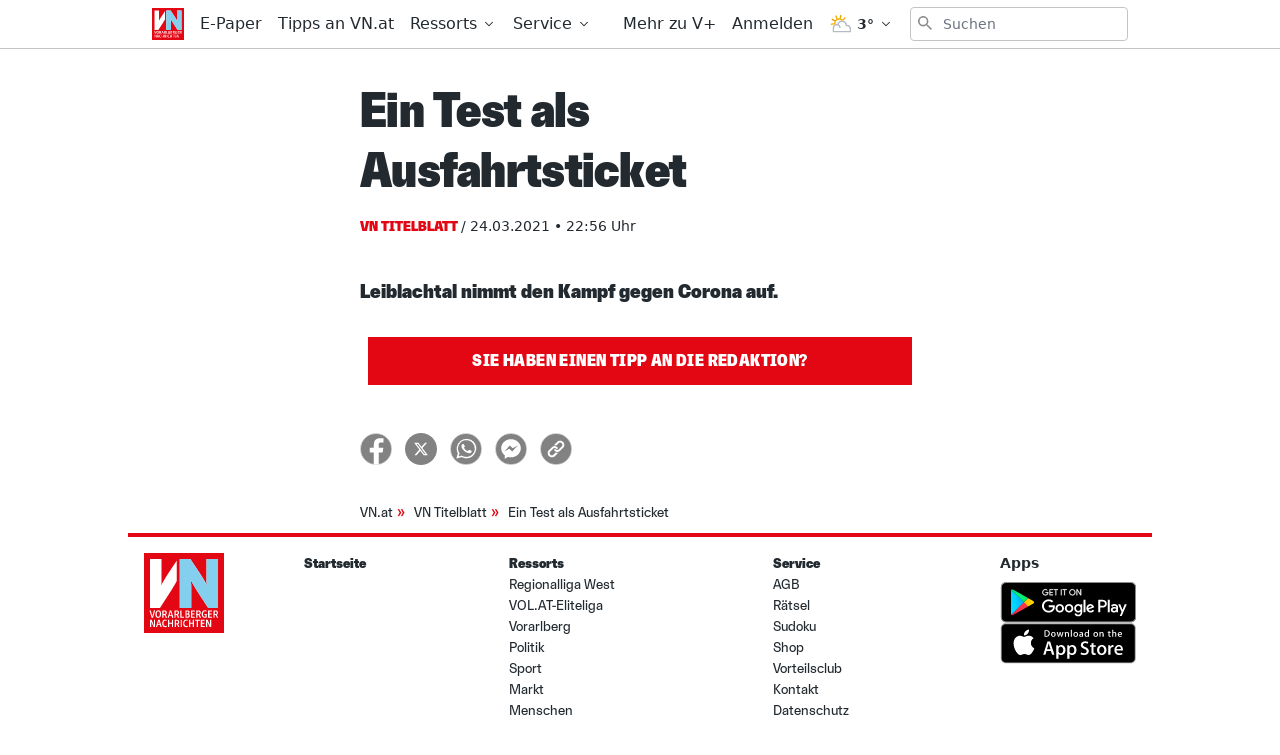

--- FILE ---
content_type: application/javascript; charset=UTF-8
request_url: https://www.vn.at/_nuxt/ce88ea9.js
body_size: 67109
content:
/*! For license information please see LICENSES */
(window.webpackJsonp=window.webpackJsonp||[]).push([[2],{1069:function(e,t,r){var n=r(26)((function(i){return i[1]}));n.push([e.i,'.game-descriptor{font-size:.875rem}.game-descriptor__team{font-weight:600}.game-descriptor__versus{font-weight:400}.game-descriptor{display:flex;align-items:center;border-bottom-width:2px;--tw-border-opacity:0.5;padding-top:.5rem;padding-bottom:.5rem;text-align:center;font-family:Greta,Arial Narrow,sans-serif;font-weight:600;line-height:1.25rem;--tw-text-opacity:1;color:rgba(255,255,255,var(--tw-text-opacity))}.game-descriptor-home{text-align:right}.game-descriptor-between{width:1.25rem;text-align:center}.game-descriptor-away{text-align:left}.game-descriptor-away,.game-descriptor-home{width:calc(50% - 10px)}.video-element{display:flex;width:100%;flex-direction:column;align-items:center;padding-bottom:.5rem;font-family:Greta,Arial Narrow,sans-serif;line-height:1}.video-element figure{position:relative;padding-bottom:calc(var(--tw-aspect-h)/var(--tw-aspect-w)*100%);margin-bottom:.25rem}.video-element figure>*{position:absolute;height:100%;width:100%;top:0;right:0;bottom:0;left:0}.video-element figure{--tw-aspect-w:16;width:100%;--tw-aspect-h:9;cursor:pointer;--tw-text-opacity:1;color:rgba(255,255,255,var(--tw-text-opacity));transition-property:all;transition-timing-function:cubic-bezier(.4,0,.2,1);transition-duration:.2s}.video-element figure:hover{color:hsla(0,0%,100%,.8)}.video-element figure button{position:absolute;top:0;right:0;bottom:0;left:0;display:flex;width:100%;align-items:center;justify-content:center;background-color:hsla(0,0%,100%,.1)}.video-element figure button svg{height:3rem;width:3rem}.video-element figure .video-element__gamedate--onImg{margin-top:.5rem;margin-left:.75rem;height:1.5rem;font-family:Greta,Arial Narrow,sans-serif;font-size:.75rem;line-height:1rem;font-weight:400}.video-element figure .video-element__overlay{top:auto;height:33.333333%;background:linear-gradient(180deg,transparent,rgba(0,0,0,.6))}.video-element--rounded figure{overflow:hidden;border-radius:.5rem}.video-element__footer{margin-top:.25rem;margin-bottom:.25rem;padding-left:.5rem;padding-right:.5rem;font-family:Greta Condensed,Arial Narrow,sans-serif;font-size:1.125rem;line-height:1.75rem;font-weight:800;line-height:1}.video-element__footer__gamedate{font-size:.75rem;line-height:1rem;font-weight:400}.currently-playing h2{font-size:1.5rem;line-height:2rem;color:rgba(227,5,27,var(--tw-text-opacity))}.currently-playing h2,.currently-playing h3{margin-bottom:1rem;font-family:Greta Condensed,Arial Narrow,sans-serif;font-weight:900;text-transform:uppercase;--tw-text-opacity:1}.currently-playing h3{font-size:1.25rem;line-height:1.75rem;color:rgba(4,120,87,var(--tw-text-opacity))}.currently-playing ul{display:grid;grid-template-columns:repeat(2,minmax(0,1fr));-moz-column-gap:1rem;column-gap:1rem}@media (min-width:768px){.currently-playing ul{grid-template-columns:repeat(4,minmax(0,1fr))}}.upcoming{margin-bottom:2rem}.upcoming h3{margin-bottom:1rem;font-family:Greta Condensed,Arial Narrow,sans-serif;font-size:1.5rem;line-height:2rem;font-weight:900;text-transform:uppercase;letter-spacing:-.025em;--tw-text-opacity:1;color:rgba(4,120,87,var(--tw-text-opacity))}.upcoming li{display:flex;flex-direction:column}@media (min-width:768px){.upcoming li{flex-direction:row;align-items:center}}.upcoming li time{margin-right:.5rem;white-space:nowrap;border-radius:.25rem;font-family:Greta,Arial Narrow,sans-serif;font-size:.75rem;line-height:1rem;--tw-text-opacity:1;color:rgba(4,120,87,var(--tw-text-opacity))}@media (min-width:768px){.upcoming li time{--tw-bg-opacity:1;background-color:rgba(4,120,87,var(--tw-bg-opacity));padding:.25rem;--tw-text-opacity:1;color:rgba(255,255,255,var(--tw-text-opacity))}}.upcoming li .game-descriptor{display:block;width:100%;border-bottom-width:0;text-align:left;--tw-text-opacity:1;color:rgba(0,0,0,var(--tw-text-opacity))}.upcoming li .game-descriptor-between{font-weight:400}.upcoming li .upcoming__game--cancelled{margin-right:.5rem;border-radius:.25rem;font-size:.875rem;line-height:1.25rem;--tw-text-opacity:1;color:rgba(185,28,28,var(--tw-text-opacity))}@media (min-width:768px){.upcoming li .upcoming__game--cancelled{--tw-bg-opacity:1;background-color:rgba(185,28,28,var(--tw-bg-opacity));padding:.25rem;--tw-text-opacity:1;color:rgba(255,255,255,var(--tw-text-opacity))}}.upcoming li .upcoming__game__teams{font-family:Greta,Arial Narrow,sans-serif;font-size:1rem;line-height:1.5rem;font-weight:600}.upcoming li .upcoming__game__teams--cancelled{text-decoration:line-through}.upcoming li .upcoming__game__teams__versus{font-size:.875rem;line-height:1.25rem;font-weight:400}.league-selector{position:relative;font-family:Greta Condensed,Arial Narrow,sans-serif;font-weight:800}.league-selector button{display:flex;cursor:pointer;align-items:center;background-color:transparent;font-size:.875rem;line-height:1.25rem;--tw-text-opacity:1;color:rgba(255,255,255,var(--tw-text-opacity));transition-property:all;transition-timing-function:cubic-bezier(.4,0,.2,1);transition-duration:.3s}.league-selector button:hover{--tw-text-opacity:0.8}.league-selector button>*{text-shadow:0 0 10px rgba(0,0,0,.7)}.league-selector button span{text-transform:uppercase;letter-spacing:.1em}.league-selector button svg{height:.75rem;width:.75rem;transition-property:transform;transition-timing-function:cubic-bezier(.4,0,.2,1);transition-duration:.3s;filter:drop-shadow(0 0 2px RGB(0 0 0))}.league-selector button svg.rotated{--tw-rotate:180deg;transform:var(--tw-transform)}.league-selector ul{position:absolute;top:1.5rem;z-index:50;display:flex;width:95%;max-width:20rem;flex-direction:column;border-width:1px;--tw-border-opacity:1;border-color:rgba(255,255,255,var(--tw-border-opacity));--tw-bg-opacity:1;background-color:rgba(0,0,0,var(--tw-bg-opacity));--tw-text-opacity:1;color:rgba(255,255,255,var(--tw-text-opacity));--tw-shadow:0 4px 6px -1px rgba(0,0,0,0.1),0 2px 4px -1px rgba(0,0,0,0.06);box-shadow:var(--tw-ring-offset-shadow,0 0 transparent),var(--tw-ring-shadow,0 0 transparent),var(--tw-shadow)}.league-selector ul li{cursor:pointer;align-items:center;padding-left:1rem;padding-right:1rem;transition-property:background-color,border-color,color,fill,stroke;transition-timing-function:cubic-bezier(.4,0,.2,1);transition-duration:.3s}.league-selector ul li:hover{--tw-bg-opacity:1;background-color:rgba(220,38,38,var(--tw-bg-opacity))}.league-selector ul li button{display:block;width:100%;overflow:hidden;border-bottom-width:1px;border-color:rgba(255,255,255,var(--tw-border-opacity));--tw-border-opacity:0.5;font-size:1.125rem;font-weight:800;text-transform:uppercase;line-height:2.5rem;color:rgba(255,255,255,var(--tw-text-opacity));--tw-text-opacity:0.5}.league-selector ul li button.selected,.league-selector ul li button:hover{--tw-text-opacity:1}.league-selector ul li button span{display:block;overflow:hidden;text-overflow:ellipsis;white-space:nowrap;text-align:left;letter-spacing:0}.league-selector ul li:last span{border-width:0}.tabbed-view{display:flex;justify-content:space-between}.tabbed-view .single-tab{cursor:pointer;border-bottom-width:2px;border-color:transparent;background-color:transparent;--tw-bg-opacity:0;font-size:.75rem;line-height:1rem;font-weight:700;text-transform:uppercase}@media (min-width:768px){.tabbed-view .single-tab{font-size:1rem;line-height:1.5rem}}.tabbed-view .single-tab-selected{--tw-border-opacity:1;border-color:rgba(16,185,129,var(--tw-border-opacity));font-weight:700;--tw-text-opacity:1;color:rgba(16,185,129,var(--tw-text-opacity))}@font-face{font-family:swiper-icons;src:url("data:application/font-woff;charset=utf-8;base64, [base64]//wADZ2x5ZgAAAywAAADMAAAD2MHtryVoZWFkAAABbAAAADAAAAA2E2+eoWhoZWEAAAGcAAAAHwAAACQC9gDzaG10eAAAAigAAAAZAAAArgJkABFsb2NhAAAC0AAAAFoAAABaFQAUGG1heHAAAAG8AAAAHwAAACAAcABAbmFtZQAAA/gAAAE5AAACXvFdBwlwb3N0AAAFNAAAAGIAAACE5s74hXjaY2BkYGAAYpf5Hu/j+W2+MnAzMYDAzaX6QjD6/4//Bxj5GA8AuRwMYGkAPywL13jaY2BkYGA88P8Agx4j+/8fQDYfA1AEBWgDAIB2BOoAeNpjYGRgYNBh4GdgYgABEMnIABJzYNADCQAACWgAsQB42mNgYfzCOIGBlYGB0YcxjYGBwR1Kf2WQZGhhYGBiYGVmgAFGBiQQkOaawtDAoMBQxXjg/wEGPcYDDA4wNUA2CCgwsAAAO4EL6gAAeNpj2M0gyAACqxgGNWBkZ2D4/wMA+xkDdgAAAHjaY2BgYGaAYBkGRgYQiAHyGMF8FgYHIM3DwMHABGQrMOgyWDLEM1T9/w8UBfEMgLzE////P/5//f/V/xv+r4eaAAeMbAxwIUYmIMHEgKYAYjUcsDAwsLKxc3BycfPw8jEQA/[base64]/uznmfPFBNODM2K7MTQ45YEAZqGP81AmGGcF3iPqOop0r1SPTaTbVkfUe4HXj97wYE+yNwWYxwWu4v1ugWHgo3S1XdZEVqWM7ET0cfnLGxWfkgR42o2PvWrDMBSFj/IHLaF0zKjRgdiVMwScNRAoWUoH78Y2icB/yIY09An6AH2Bdu/UB+yxopYshQiEvnvu0dURgDt8QeC8PDw7Fpji3fEA4z/PEJ6YOB5hKh4dj3EvXhxPqH/SKUY3rJ7srZ4FZnh1PMAtPhwP6fl2PMJMPDgeQ4rY8YT6Gzao0eAEA409DuggmTnFnOcSCiEiLMgxCiTI6Cq5DZUd3Qmp10vO0LaLTd2cjN4fOumlc7lUYbSQcZFkutRG7g6JKZKy0RmdLY680CDnEJ+UMkpFFe1RN7nxdVpXrC4aTtnaurOnYercZg2YVmLN/d/gczfEimrE/fs/bOuq29Zmn8tloORaXgZgGa78yO9/cnXm2BpaGvq25Dv9S4E9+5SIc9PqupJKhYFSSl47+Qcr1mYNAAAAeNptw0cKwkAAAMDZJA8Q7OUJvkLsPfZ6zFVERPy8qHh2YER+3i/BP83vIBLLySsoKimrqKqpa2hp6+jq6RsYGhmbmJqZSy0sraxtbO3sHRydnEMU4uR6yx7JJXveP7WrDycAAAAAAAH//wACeNpjYGRgYOABYhkgZgJCZgZNBkYGLQZtIJsFLMYAAAw3ALgAeNolizEKgDAQBCchRbC2sFER0YD6qVQiBCv/H9ezGI6Z5XBAw8CBK/m5iQQVauVbXLnOrMZv2oLdKFa8Pjuru2hJzGabmOSLzNMzvutpB3N42mNgZGBg4GKQYzBhYMxJLMlj4GBgAYow/P/PAJJhLM6sSoWKfWCAAwDAjgbRAAB42mNgYGBkAIIbCZo5IPrmUn0hGA0AO8EFTQAA") format("woff");font-weight:400;font-style:normal}:root{--swiper-theme-color:#007aff}.swiper-container{margin-left:auto;margin-right:auto;position:relative;overflow:hidden;list-style:none;padding:0;z-index:1}.swiper-container-vertical>.swiper-wrapper{flex-direction:column}.swiper-wrapper{position:relative;width:100%;height:100%;z-index:1;display:flex;transition-property:transform;box-sizing:content-box}.swiper-container-android .swiper-slide,.swiper-wrapper{transform:translateZ(0)}.swiper-container-multirow>.swiper-wrapper{flex-wrap:wrap}.swiper-container-multirow-column>.swiper-wrapper{flex-wrap:wrap;flex-direction:column}.swiper-container-free-mode>.swiper-wrapper{transition-timing-function:ease-out;margin:0 auto}.swiper-container-pointer-events{touch-action:pan-y}.swiper-container-pointer-events.swiper-container-vertical{touch-action:pan-x}.swiper-slide{flex-shrink:0;width:100%;height:100%;position:relative;transition-property:transform}.swiper-slide-invisible-blank{visibility:hidden}.swiper-container-autoheight,.swiper-container-autoheight .swiper-slide{height:auto}.swiper-container-autoheight .swiper-wrapper{align-items:flex-start;transition-property:transform,height}.swiper-container-3d{perspective:1200px}.swiper-container-3d .swiper-cube-shadow,.swiper-container-3d .swiper-slide,.swiper-container-3d .swiper-slide-shadow-bottom,.swiper-container-3d .swiper-slide-shadow-left,.swiper-container-3d .swiper-slide-shadow-right,.swiper-container-3d .swiper-slide-shadow-top,.swiper-container-3d .swiper-wrapper{transform-style:preserve-3d}.swiper-container-3d .swiper-slide-shadow-bottom,.swiper-container-3d .swiper-slide-shadow-left,.swiper-container-3d .swiper-slide-shadow-right,.swiper-container-3d .swiper-slide-shadow-top{position:absolute;left:0;top:0;width:100%;height:100%;pointer-events:none;z-index:10}.swiper-container-3d .swiper-slide-shadow-left{background-image:linear-gradient(270deg,rgba(0,0,0,.5),transparent)}.swiper-container-3d .swiper-slide-shadow-right{background-image:linear-gradient(90deg,rgba(0,0,0,.5),transparent)}.swiper-container-3d .swiper-slide-shadow-top{background-image:linear-gradient(0deg,rgba(0,0,0,.5),transparent)}.swiper-container-3d .swiper-slide-shadow-bottom{background-image:linear-gradient(180deg,rgba(0,0,0,.5),transparent)}.swiper-container-css-mode>.swiper-wrapper{overflow:auto;scrollbar-width:none;-ms-overflow-style:none}.swiper-container-css-mode>.swiper-wrapper::-webkit-scrollbar{display:none}.swiper-container-css-mode>.swiper-wrapper>.swiper-slide{scroll-snap-align:start start}.swiper-container-horizontal.swiper-container-css-mode>.swiper-wrapper{-ms-scroll-snap-type:x mandatory;scroll-snap-type:x mandatory}.swiper-container-vertical.swiper-container-css-mode>.swiper-wrapper{-ms-scroll-snap-type:y mandatory;scroll-snap-type:y mandatory}:root{--swiper-navigation-size:44px}.swiper-button-next,.swiper-button-prev{position:absolute;top:50%;width:calc(var(--swiper-navigation-size)/44*27);height:var(--swiper-navigation-size);margin-top:calc(0px - var(--swiper-navigation-size)/2);z-index:10;cursor:pointer;display:flex;align-items:center;justify-content:center;color:var(--swiper-navigation-color,var(--swiper-theme-color))}.swiper-button-next.swiper-button-disabled,.swiper-button-prev.swiper-button-disabled{opacity:.35;cursor:auto;pointer-events:none}.swiper-button-next:after,.swiper-button-prev:after{font-family:swiper-icons;font-size:var(--swiper-navigation-size);letter-spacing:0;text-transform:none;font-variant:normal;line-height:1}.swiper-button-prev,.swiper-container-rtl .swiper-button-next{left:10px;right:auto}.swiper-button-prev:after,.swiper-container-rtl .swiper-button-next:after{content:"prev"}.swiper-button-next,.swiper-container-rtl .swiper-button-prev{right:10px;left:auto}.swiper-button-next:after,.swiper-container-rtl .swiper-button-prev:after{content:"next"}.swiper-button-next.swiper-button-white,.swiper-button-prev.swiper-button-white{--swiper-navigation-color:#fff}.swiper-button-next.swiper-button-black,.swiper-button-prev.swiper-button-black{--swiper-navigation-color:#000}.swiper-button-lock{display:none}.swiper-pagination{position:absolute;text-align:center;transition:opacity .3s;transform:translateZ(0);z-index:10}.swiper-pagination.swiper-pagination-hidden{opacity:0}.swiper-container-horizontal>.swiper-pagination-bullets,.swiper-pagination-custom,.swiper-pagination-fraction{bottom:10px;left:0;width:100%}.swiper-pagination-bullets-dynamic{overflow:hidden;font-size:0}.swiper-pagination-bullets-dynamic .swiper-pagination-bullet{transform:scale(.33);position:relative}.swiper-pagination-bullets-dynamic .swiper-pagination-bullet-active,.swiper-pagination-bullets-dynamic .swiper-pagination-bullet-active-main{transform:scale(1)}.swiper-pagination-bullets-dynamic .swiper-pagination-bullet-active-prev{transform:scale(.66)}.swiper-pagination-bullets-dynamic .swiper-pagination-bullet-active-prev-prev{transform:scale(.33)}.swiper-pagination-bullets-dynamic .swiper-pagination-bullet-active-next{transform:scale(.66)}.swiper-pagination-bullets-dynamic .swiper-pagination-bullet-active-next-next{transform:scale(.33)}.swiper-pagination-bullet{width:8px;height:8px;display:inline-block;border-radius:50%;background:#000;opacity:.2}button.swiper-pagination-bullet{border:none;margin:0;padding:0;box-shadow:none;-webkit-appearance:none;-moz-appearance:none;appearance:none}.swiper-pagination-clickable .swiper-pagination-bullet{cursor:pointer}.swiper-pagination-bullet:only-child{display:none!important}.swiper-pagination-bullet-active{opacity:1;background:var(--swiper-pagination-color,var(--swiper-theme-color))}.swiper-container-vertical>.swiper-pagination-bullets{right:10px;top:50%;transform:translate3d(0,-50%,0)}.swiper-container-vertical>.swiper-pagination-bullets .swiper-pagination-bullet{margin:6px 0;display:block}.swiper-container-vertical>.swiper-pagination-bullets.swiper-pagination-bullets-dynamic{top:50%;transform:translateY(-50%);width:8px}.swiper-container-vertical>.swiper-pagination-bullets.swiper-pagination-bullets-dynamic .swiper-pagination-bullet{display:inline-block;transition:transform .2s,top .2s}.swiper-container-horizontal>.swiper-pagination-bullets .swiper-pagination-bullet{margin:0 4px}.swiper-container-horizontal>.swiper-pagination-bullets.swiper-pagination-bullets-dynamic{left:50%;transform:translateX(-50%);white-space:nowrap}.swiper-container-horizontal>.swiper-pagination-bullets.swiper-pagination-bullets-dynamic .swiper-pagination-bullet{transition:transform .2s,left .2s}.swiper-container-horizontal.swiper-container-rtl>.swiper-pagination-bullets-dynamic .swiper-pagination-bullet{transition:transform .2s,right .2s}.swiper-pagination-progressbar{background:rgba(0,0,0,.25);position:absolute}.swiper-pagination-progressbar .swiper-pagination-progressbar-fill{background:var(--swiper-pagination-color,var(--swiper-theme-color));position:absolute;left:0;top:0;width:100%;height:100%;transform:scale(0);transform-origin:left top}.swiper-container-rtl .swiper-pagination-progressbar .swiper-pagination-progressbar-fill{transform-origin:right top}.swiper-container-horizontal>.swiper-pagination-progressbar,.swiper-container-vertical>.swiper-pagination-progressbar.swiper-pagination-progressbar-opposite{width:100%;height:4px;left:0;top:0}.swiper-container-horizontal>.swiper-pagination-progressbar.swiper-pagination-progressbar-opposite,.swiper-container-vertical>.swiper-pagination-progressbar{width:4px;height:100%;left:0;top:0}.swiper-pagination-white{--swiper-pagination-color:#fff}.swiper-pagination-black{--swiper-pagination-color:#000}.swiper-pagination-lock{display:none}.swiper-scrollbar{border-radius:10px;position:relative;-ms-touch-action:none;background:rgba(0,0,0,.1)}.swiper-container-horizontal>.swiper-scrollbar{position:absolute;left:1%;bottom:3px;z-index:50;height:5px;width:98%}.swiper-container-vertical>.swiper-scrollbar{position:absolute;right:3px;top:1%;z-index:50;width:5px;height:98%}.swiper-scrollbar-drag{height:100%;width:100%;position:relative;background:rgba(0,0,0,.5);border-radius:10px;left:0;top:0}.swiper-scrollbar-cursor-drag{cursor:move}.swiper-scrollbar-lock{display:none}.swiper-zoom-container{width:100%;height:100%;display:flex;justify-content:center;align-items:center;text-align:center}.swiper-zoom-container>canvas,.swiper-zoom-container>img,.swiper-zoom-container>svg{max-width:100%;max-height:100%;-o-object-fit:contain;object-fit:contain}.swiper-slide-zoomed{cursor:move}.swiper-lazy-preloader{width:42px;height:42px;position:absolute;left:50%;top:50%;margin-left:-21px;margin-top:-21px;z-index:10;transform-origin:50%;-webkit-animation:swiper-preloader-spin 1s linear infinite;animation:swiper-preloader-spin 1s linear infinite;box-sizing:border-box;border-radius:50%;border:4px solid var(--swiper-preloader-color,var(--swiper-theme-color));border-top:4px solid transparent}.swiper-lazy-preloader-white{--swiper-preloader-color:#fff}.swiper-lazy-preloader-black{--swiper-preloader-color:#000}@-webkit-keyframes swiper-preloader-spin{to{transform:rotate(1turn)}}@keyframes swiper-preloader-spin{to{transform:rotate(1turn)}}.swiper-container .swiper-notification{position:absolute;left:0;top:0;pointer-events:none;opacity:0;z-index:-1000}.swiper-container-fade.swiper-container-free-mode .swiper-slide{transition-timing-function:ease-out}.swiper-container-fade .swiper-slide{pointer-events:none;transition-property:opacity}.swiper-container-fade .swiper-slide .swiper-slide{pointer-events:none}.swiper-container-fade .swiper-slide-active,.swiper-container-fade .swiper-slide-active .swiper-slide-active{pointer-events:auto}.swiper-container-cube{overflow:visible}.swiper-container-cube .swiper-slide{pointer-events:none;-webkit-backface-visibility:hidden;backface-visibility:hidden;z-index:1;visibility:hidden;transform-origin:0 0;width:100%;height:100%}.swiper-container-cube .swiper-slide .swiper-slide{pointer-events:none}.swiper-container-cube.swiper-container-rtl .swiper-slide{transform-origin:100% 0}.swiper-container-cube .swiper-slide-active,.swiper-container-cube .swiper-slide-active .swiper-slide-active{pointer-events:auto}.swiper-container-cube .swiper-slide-active,.swiper-container-cube .swiper-slide-next,.swiper-container-cube .swiper-slide-next+.swiper-slide,.swiper-container-cube .swiper-slide-prev{pointer-events:auto;visibility:visible}.swiper-container-cube .swiper-slide-shadow-bottom,.swiper-container-cube .swiper-slide-shadow-left,.swiper-container-cube .swiper-slide-shadow-right,.swiper-container-cube .swiper-slide-shadow-top{z-index:0;-webkit-backface-visibility:hidden;backface-visibility:hidden}.swiper-container-cube .swiper-cube-shadow{position:absolute;left:0;bottom:0;width:100%;height:100%;opacity:.6;z-index:0}.swiper-container-cube .swiper-cube-shadow:before{content:"";background:#000;position:absolute;left:0;top:0;bottom:0;right:0;filter:blur(50px)}.swiper-container-flip{overflow:visible}.swiper-container-flip .swiper-slide{pointer-events:none;-webkit-backface-visibility:hidden;backface-visibility:hidden;z-index:1}.swiper-container-flip .swiper-slide .swiper-slide{pointer-events:none}.swiper-container-flip .swiper-slide-active,.swiper-container-flip .swiper-slide-active .swiper-slide-active{pointer-events:auto}.swiper-container-flip .swiper-slide-shadow-bottom,.swiper-container-flip .swiper-slide-shadow-left,.swiper-container-flip .swiper-slide-shadow-right,.swiper-container-flip .swiper-slide-shadow-top{z-index:0;-webkit-backface-visibility:hidden;backface-visibility:hidden}.swiper-container{width:100%;height:100%}.swiper-custom .swiper-button-next,.swiper-custom .swiper-button-prev{position:absolute;margin-top:-2rem;display:flex;height:4rem;width:3rem;align-items:center;--tw-text-opacity:1;color:rgba(255,255,255,var(--tw-text-opacity));outline:2px solid transparent;outline-offset:2px}.swiper-custom .swiper-button-next:after,.swiper-custom .swiper-button-prev:after{content:""}.swiper-custom .swiper-button-next svg,.swiper-custom .swiper-button-prev svg{height:1.5rem;width:1.5rem;fill:currentColor}.swiper-custom .swiper-button-next{right:0}.swiper-custom .swiper-button-prev{left:0}.swiper-custom .swiper-pagination.swiper-pagination-fraction{bottom:auto;left:auto;right:0;top:0;margin-right:2.5rem;margin-top:.5rem;width:auto;padding:.5rem;font-family:ui-sans-serif,system-ui,-apple-system,BlinkMacSystemFont,Segoe UI,Roboto,Helvetica Neue,Arial,Noto Sans,sans-serif,Apple Color Emoji,Segoe UI Emoji,Segoe UI Symbol,Noto Color Emoji;font-size:.875rem;line-height:1.25rem;--tw-text-opacity:1;color:rgba(255,255,255,var(--tw-text-opacity))}.swiper-custom .swiper-pagination.swiper-pagination-bullets .swiper-pagination-bullet{margin:0 .25rem}.swiper-thumbs{margin-top:1rem}.swiper-thumbs .swiper-pagination{position:relative;margin-top:1rem}.swiper-thumbs .swiper-pagination.swiper-pagination-bullets .swiper-pagination-bullet{margin:0 .25rem}.swiper-slide{display:flex;align-items:center;justify-content:center}.swiper-slide>*{max-height:100%;max-width:100%}.swiper-slide img{height:100%;width:auto}.search-select{position:relative}.search-select-input{display:flex;width:100%;cursor:pointer;-webkit-user-select:none;-moz-user-select:none;-ms-user-select:none;user-select:none;-webkit-appearance:none;-moz-appearance:none;appearance:none;align-items:center;justify-content:space-between;border-radius:.25rem;border-width:1px;--tw-bg-opacity:1;background-color:rgba(255,255,255,var(--tw-bg-opacity));padding:.5rem .75rem;text-align:left}.search-select-input:focus{outline:2px solid transparent;outline-offset:2px;--tw-ring-offset-shadow:var(--tw-ring-inset) 0 0 0 var(--tw-ring-offset-width) var(--tw-ring-offset-color);--tw-ring-shadow:var(--tw-ring-inset) 0 0 0 calc(3px + var(--tw-ring-offset-width)) var(--tw-ring-color);box-shadow:var(--tw-ring-offset-shadow),var(--tw-ring-shadow),var(--tw-shadow,0 0 transparent)}.search-select-input:hover .search-select-cheveron{transform:translateY(.125rem)}.search-select-placeholder{--tw-text-opacity:1;color:rgba(31,41,55,var(--tw-text-opacity))}.search-select-dropdown{position:absolute;left:0;right:0;z-index:50;margin-top:.25rem;margin-bottom:.25rem;--tw-border-opacity:1;--tw-bg-opacity:1;background-color:rgba(255,255,255,var(--tw-bg-opacity));padding:.5rem;--tw-shadow:0 1px 3px 0 rgba(0,0,0,0.1),0 1px 2px 0 rgba(0,0,0,0.06);box-shadow:var(--tw-ring-offset-shadow,0 0 transparent),var(--tw-ring-shadow,0 0 transparent),var(--tw-shadow)}.search-select-dropdown,.search-select-search{border-radius:.25rem;border-width:1px;border-color:rgba(209,213,219,var(--tw-border-opacity))}.search-select-search{margin-bottom:.5rem;display:block;width:100%;--tw-border-opacity:1;padding:.25rem .5rem;font-size:1rem;line-height:1.5rem;--tw-text-opacity:1;color:rgba(17,24,39,var(--tw-text-opacity))}.search-select-search:focus{outline:2px solid transparent;outline-offset:2px}.search-select-options{position:relative;height:100%;max-height:13rem;list-style-type:none;overflow-y:auto;padding:0}.search-select-options::-webkit-scrollbar{display:none}.search-select-option{position:relative;cursor:pointer;-webkit-user-select:none;-moz-user-select:none;-ms-user-select:none;user-select:none;border-radius:.25rem;padding:.25rem .5rem;font-size:1rem;line-height:1.5rem;font-weight:400;--tw-text-opacity:1;color:rgba(17,24,39,var(--tw-text-opacity))}.search-select-option:hover{--tw-bg-opacity:1;background-color:rgba(147,197,253,var(--tw-bg-opacity))}.search-select-option.is-active,.search-select-option.is-active:hover{--tw-bg-opacity:1;background-color:rgba(30,64,175,var(--tw-bg-opacity));--tw-text-opacity:1;color:rgba(255,255,255,var(--tw-text-opacity))}.search-select-empty{-webkit-user-select:none;-moz-user-select:none;-ms-user-select:none;user-select:none;font-size:1rem;line-height:1.5rem;font-weight:400;color:rgba(17,24,39,var(--tw-text-opacity));padding:.5rem .75rem;--tw-text-opacity:1;color:rgba(107,114,128,var(--tw-text-opacity))}.search-select-cheveron{height:1rem;width:1rem;fill:currentColor;transition-duration:.3s}.search-select.is-active .search-select-cheveron{--tw-rotate:180deg;transform:var(--tw-transform)}.search-select.is-active .search-select-input{--tw-ring-offset-shadow:var(--tw-ring-inset) 0 0 0 var(--tw-ring-offset-width) var(--tw-ring-offset-color);--tw-ring-shadow:var(--tw-ring-inset) 0 0 0 calc(3px + var(--tw-ring-offset-width)) var(--tw-ring-color);box-shadow:var(--tw-ring-offset-shadow),var(--tw-ring-shadow),var(--tw-shadow,0 0 transparent)}.search-select.is-active .search-select-input:hover .search-select-cheveron{--tw-translate-y:0.125rem;--tw-rotate:-180deg;transform:var(--tw-transform)}.search-select.is-multiple .search-select-value{margin-right:.25rem;margin-bottom:.25rem;display:inline-flex;align-items:center;border-radius:9999px;border-width:1px;--tw-border-opacity:1;border-color:rgba(30,64,175,var(--tw-border-opacity));--tw-bg-opacity:1;background-color:rgba(30,64,175,var(--tw-bg-opacity));padding-left:.5rem;padding-right:.5rem;font-size:.875rem;line-height:1.25rem;--tw-text-opacity:1;color:rgba(255,255,255,var(--tw-text-opacity))}.search-select.is-multiple .search-select-remove{padding:.25rem;font-weight:700}.search-select.is-multiple .search-select-remove:hover{--tw-text-opacity:1;color:rgba(147,197,253,var(--tw-text-opacity))}.search-select.is-multiple .search-select-remove:after{content:"\\00d7"}.search-select.is-multiple .search-select-option.is-selected:after{content:"";position:absolute;margin-right:.25rem;--tw-rotate:45deg;transform:var(--tw-transform);--tw-border-opacity:1;right:9px;top:4px;width:7px;height:14px;border-color:rgba(17,24,39,var(--tw-border-opacity));border-style:solid;border-width:0 2px 2px 0}.search-select.is-multiple .search-select-option.is-selected.is-active:after{--tw-border-opacity:1;border-color:rgba(255,255,255,var(--tw-border-opacity))}.toggle-switch{position:relative;display:flex;height:26px;width:55px;cursor:pointer;gap:.25rem;border-radius:.75rem;--tw-bg-opacity:1;background-color:rgba(55,65,81,var(--tw-bg-opacity));padding:.125rem;transition-property:all;transition-timing-function:cubic-bezier(.4,0,.2,1);transition-duration:.3s;transition-timing-function:linear}.toggle-switch.toggled{--tw-bg-opacity:1;background-color:rgba(209,213,219,var(--tw-bg-opacity))}.toggle-switch.toggled .toggle-switch__button{left:calc(100% - 24px)}.toggle-switch.toggled .toggle-switch__icon-right{--tw-text-opacity:1;color:rgba(0,0,0,var(--tw-text-opacity));opacity:1}.toggle-switch.toggled .toggle-switch__icon-left{opacity:.2}.toggle-switch__button{position:absolute;left:.125rem;height:22px;width:22px;border-radius:9999px;--tw-bg-opacity:1;background-color:rgba(255,255,255,var(--tw-bg-opacity));transition-property:all;transition-timing-function:cubic-bezier(.4,0,.2,1);transition-duration:.3s;transition-timing-function:linear}.toggle-switch__icon-wrapper{position:relative;display:flex;width:100%;align-items:center}.toggle-switch__icon-right{right:.125rem;color:rgba(255,255,255,var(--tw-text-opacity));opacity:.2}.toggle-switch__icon-left,.toggle-switch__icon-right{position:absolute;height:18px;width:18px;--tw-text-opacity:1}.toggle-switch__icon-left{left:.125rem;color:rgba(0,0,0,var(--tw-text-opacity))}.range-slider{position:absolute;height:100%;width:100%;cursor:pointer;opacity:0}.range-slider__wrapper{position:relative;height:100%}.range-slider__wrapper:hover .range-slider__thumb{display:block}.range-slider__track{pointer-events:none;position:absolute;top:44%;height:12%;width:100%;--tw-bg-opacity:1;background-color:rgba(189,189,189,var(--tw-bg-opacity))}.range-slider__track--inner{height:100%;width:0}.range-slider__thumb,.range-slider__track--inner{position:absolute;--tw-bg-opacity:1;background-color:rgba(153,153,153,var(--tw-bg-opacity))}.range-slider__thumb{pointer-events:none;top:32%;display:none;height:34%;width:11px;border-radius:.5rem}.range-slider:hover .range-slider__thumb{display:block}.audio-player{display:none}.audio-container,.audio-mask,.audio-player{position:relative;width:100%}.audio-mask{display:flex;flex-wrap:nowrap;align-items:stretch;justify-content:space-between;border-radius:9999px;--tw-bg-opacity:1;background-color:rgba(243,244,246,var(--tw-bg-opacity));padding:.625rem;font-size:.875rem;line-height:1rem;font-family:Roboto-Regular,Roboto,sans-serif}.audio-mask__controls{height:2rem;width:2rem}.audio-mask__controls-button{border-radius:1rem;padding:.5rem}.audio-mask__controls-button:hover{--tw-bg-opacity:1;background-color:rgba(229,231,235,var(--tw-bg-opacity))}.audio-mask__progress{margin-right:.25rem;display:inline-flex;align-items:center;gap:.25rem}.audio-mask__progress,.audio-mask__progress-slider{margin-left:.25rem;flex-grow:1}.audio-mask__volume{margin-left:.25rem;margin-right:.25rem;display:none;height:2rem;min-width:2rem}.audio-mask__volume:hover .audio-mask__volume-slider{display:block;width:4rem}@media (min-width:50rem){.audio-mask__volume{display:flex;justify-content:flex-end}}.audio-mask__volume-slider{display:none}.audio-mask__volume-button{height:2rem;width:2rem;border-radius:1rem;padding:.5rem}.audio-mask__volume-button:hover{--tw-bg-opacity:1;background-color:rgba(229,231,235,var(--tw-bg-opacity))}.audio-mask__playback{margin-left:.25rem;display:flex;align-items:center;text-transform:lowercase;min-width:4rem}@media (min-width:50rem){.audio-mask__playback{margin:0;min-width:70px}}.audio-mask__playback-wrapper{position:absolute}.audio-mask__playback-rate{display:none;height:0;width:0}.audio-mask__playback-rate:checked+label{display:block;font-weight:700}.audio-mask__playback-rate+label{display:none;cursor:pointer;padding-top:.125rem;padding-bottom:.125rem}.audio-mask__playback:hover .audio-mask__playback-rate+label{display:block}.audio-mask .hidden{display:none}@media (min-width:50rem){.audio-mask{font-size:1rem}.audio-mask__progress--delimiter,.audio-mask__progress--max{display:block}}.audio-mask--inactive .audio-mask__controls--button,.audio-mask--inactive .audio-mask__playback-rate+label,.audio-mask--inactive .audio-mask__volume-button{--tw-text-opacity:1;color:rgba(156,163,175,var(--tw-text-opacity))}.audio-wrapper{display:flex;height:3.5rem;align-items:center;padding-top:1px;padding-bottom:1px}.audio-wrapper--fetch-data{display:inline-flex;cursor:pointer;align-items:center;opacity:.7}.audio-wrapper--fetch-data:hover{opacity:1}.audio-wrapper--text{text-decoration:underline}.audio-wrapper--icon{margin-right:.375rem;height:1.25rem;width:1.25rem;overflow:hidden}.audio-wrapper .hidden{display:none}.brightcove-player-container{position:relative;width:100%}.brightcove-player-wrapper{position:relative;padding-bottom:calc(var(--tw-aspect-h)/var(--tw-aspect-w)*100%)}.brightcove-player-wrapper>*{position:absolute;height:100%;width:100%;top:0;right:0;bottom:0;left:0}.brightcove-player-wrapper{--tw-aspect-w:16;width:100%;--tw-aspect-h:9}.brightcove-player-player{height:100%;width:100%}.brightcove-player-detail__info{display:flex;flex-direction:column;padding:1rem}.brightcove-player-detail__info-title{padding-bottom:1rem;font-size:1.125rem;line-height:1.75rem;font-weight:900}.brightcove-player-detail__info-description{padding-bottom:1rem;font-size:1rem;line-height:1.5rem}.brightcove-player-detail__info-date{padding-bottom:1rem;font-size:.875rem;line-height:1.25rem;opacity:.6}@media (min-width:768px){.brightcove-player-detail__info,.brightcove-player-player{flex:1 1 0%}.brightcove-player-detail__info{padding:1rem 0}}@font-face{font-family:Greta;src:url(https://www.vol.at/wp-content/plugins/vodl-base/precompiled/css/fonts/GretaSansPro-Reg.eot);src:url(https://www.vol.at/wp-content/plugins/vodl-base/precompiled/css/fonts/GretaSansPro-Reg.eot#iefix) format("embedded-opentype"),url(https://www.vol.at/wp-content/plugins/vodl-base/precompiled/css/fonts/GretaSansPro-Reg.woff2) format("woff2"),url(https://www.vol.at/wp-content/plugins/vodl-base/precompiled/css/fonts/GretaSansPro-Reg.woff) format("woff"),url(https://www.vol.at/wp-content/plugins/vodl-base/precompiled/css/fonts/GretaSansPro-Reg.ttf) format("truetype");font-weight:400;font-style:normal;font-display:swap}@font-face{font-family:Greta;src:url(https://www.vol.at/wp-content/plugins/vodl-base/precompiled/css/fonts/GretaSansPro-Bld.eot);src:url(https://www.vol.at/wp-content/plugins/vodl-base/precompiled/css/fonts/GretaSansPro-Bld.eot#iefix) format("embedded-opentype"),url(https://www.vol.at/wp-content/plugins/vodl-base/precompiled/css/fonts/GretaSansPro-Bld.woff2) format("woff2"),url(https://www.vol.at/wp-content/plugins/vodl-base/precompiled/css/fonts/GretaSansPro-Bld.woff) format("woff"),url(https://www.vol.at/wp-content/plugins/vodl-base/precompiled/css/fonts/GretaSansPro-Bld.ttf) format("truetype");font-weight:700;font-style:normal;font-display:swap}@font-face{font-family:Greta Condensed;src:url(https://www.vol.at/wp-content/plugins/vodl-base/precompiled/css/fonts/GretaSansCndPro-Hea.eot);src:url(https://www.vol.at/wp-content/plugins/vodl-base/precompiled/css/fonts/GretaSansCndPro-Hea.eot#iefix) format("embedded-opentype"),url(https://www.vol.at/wp-content/plugins/vodl-base/precompiled/css/fonts/GretaSansCndPro-Hea.woff2) format("woff2"),url(https://www.vol.at/wp-content/plugins/vodl-base/precompiled/css/fonts/GretaSansCndPro-Hea.woff) format("woff"),url(https://www.vol.at/wp-content/plugins/vodl-base/precompiled/css/fonts/GretaSansCndPro-Hea.ttf) format("truetype");font-weight:800;font-style:normal;font-display:swap}@font-face{font-family:Greta Condensed;src:url(https://www.vol.at/wp-content/plugins/vodl-base/precompiled/css/fonts/GretaSansCndPro-Blk.eot);src:url(https://www.vol.at/wp-content/plugins/vodl-base/precompiled/css/fonts/GretaSansCndPro-Blk.eot#iefix) format("embedded-opentype"),url(https://www.vol.at/wp-content/plugins/vodl-base/precompiled/css/fonts/GretaSansCndPro-Blk.woff2) format("woff2"),url(https://www.vol.at/wp-content/plugins/vodl-base/precompiled/css/fonts/GretaSansCndPro-Blk.woff) format("woff"),url(https://www.vol.at/wp-content/plugins/vodl-base/precompiled/css/fonts/GretaSansCndPro-Blk.ttf) format("truetype");font-weight:900;font-style:normal;font-display:swap}.mediathek .league-dashboard__league{text-align:center;font-family:Greta Condensed,Arial Narrow,sans-serif;font-size:2.25rem;line-height:2.5rem;font-weight:900;letter-spacing:0}.mediathek .mediathek__selector{margin-bottom:1rem;width:100%}.mediathek .mediathek__selector button.group{padding-left:0;padding-right:0}.mediathek .mediathek__selector button.group span{--tw-text-opacity:1;color:rgba(0,0,0,var(--tw-text-opacity));text-shadow:none}.mediathek .mediathek__selector button.group svg{--tw-text-opacity:1;color:rgba(0,0,0,var(--tw-text-opacity));filter:none}.mediathek__highlights header{margin-bottom:2rem;display:flex;align-items:center;justify-content:space-between;gap:.5rem;border-bottom-width:1px}.mediathek__highlights header,.mediathek__highlights header h2{--tw-border-opacity:1;border-color:rgba(227,5,27,var(--tw-border-opacity))}.mediathek__highlights header h2{font-family:Greta,Arial Narrow,sans-serif;font-size:1.25rem;line-height:1.75rem;font-weight:800;text-transform:uppercase;letter-spacing:-.025em}.mediathek__highlights__seasons,.mediathek__highlights__teams{min-width:33%}.mediathek__highlights__seasons .search-select button,.mediathek__highlights__teams .search-select button{border-width:0}.mediathek__highlights__seasons{display:flex;align-items:center;gap:.5rem;font-family:Greta Condensed,Arial Narrow,sans-serif;font-size:1.5rem;line-height:2rem;font-weight:900;text-transform:uppercase;letter-spacing:-.025em;--tw-text-opacity:1;color:rgba(227,5,27,var(--tw-text-opacity))}.mediathek__highlights__seasons .search-select button{padding-left:0;font-weight:800}.mediathek__highlights__videos{margin:0;display:grid;list-style-type:none;grid-template-columns:repeat(2,minmax(0,1fr));-moz-column-gap:1rem;column-gap:1rem;padding:0}@media (min-width:768px){.mediathek__highlights__videos{grid-template-columns:repeat(5,minmax(0,1fr))}}.mediathek__highlights__videos h5{grid-column:span 2/span 2;margin-bottom:.5rem;border-bottom-width:2px;--tw-border-opacity:1;border-color:rgba(4,120,87,var(--tw-border-opacity));font-family:Greta Condensed,Arial Narrow,sans-serif;font-weight:900;text-transform:uppercase;--tw-text-opacity:1;color:rgba(4,120,87,var(--tw-text-opacity))}@media (min-width:768px){.mediathek__highlights__videos h5{grid-column:span 5/span 5}}.mediathek__highlights__videos .video-element__footer__gamedate{font-family:Greta,Arial Narrow,sans-serif;font-weight:400}.mediathek__highlights__videos .video-element__footer__game{font-family:Greta,Arial Narrow,sans-serif;font-size:.75rem;line-height:1rem;line-height:1.25}.mediathek__highlights__videos .video-element__footer__game-between{font-weight:400}.single-upcoming-game{position:relative;--tw-border-opacity:1;border-color:rgba(255,255,255,var(--tw-border-opacity));text-align:center;--tw-text-opacity:1;color:rgba(255,255,255,var(--tw-text-opacity))}.single-upcoming-game--islive{padding-top:1rem}.single-upcoming-game__game-time{display:none}.single-upcoming-game__button-wrapper{position:absolute;right:0;top:.5rem;width:3.5rem}.single-upcoming-game__button-wrapper button{display:flex;height:1rem;align-items:center;gap:.25rem;border-radius:9999px;--tw-bg-opacity:1;background-color:rgba(255,255,255,var(--tw-bg-opacity));padding-left:.25rem;padding-right:.5rem;font-family:Greta,Arial Narrow,sans-serif;font-size:.75rem;line-height:1rem;font-weight:700;text-transform:uppercase;line-height:1;--tw-text-opacity:1;color:rgba(0,0,0,var(--tw-text-opacity))}.single-upcoming-game__button-wrapper button:hover{text-decoration:underline}.single-upcoming-game__button-wrapper button{box-shadow:0 0 4px #fff}.single-upcoming-game__button-wrapper button svg{height:10px;width:10px}.single-upcoming-game .game-descriptor{border-color:rgba(255,255,255,var(--tw-border-opacity));--tw-border-opacity:0.5}@container wrapper (min-width: 401px){.single-upcoming-game{display:flex;align-items:center;gap:.5rem;border-bottom-width:2px;--tw-border-opacity:0.5}.single-upcoming-game--islive{padding-top:0}.single-upcoming-game__game-time{display:block;white-space:nowrap;font-size:.75rem;line-height:1rem}.single-upcoming-game__button-wrapper{position:relative;top:auto;width:3.5rem}.game-descriptor{border-bottom-width:0;font-size:.75rem;line-height:1rem;width:calc(100% - 7rem)}}.widget-upcoming{padding-left:1.25rem;padding-right:1.25rem;font-family:Greta,Arial Narrow,sans-serif}.widget-upcoming .divider{margin-top:2rem;display:flex;align-items:center;justify-content:space-between;border-bottom-width:2px;border-color:rgba(255,255,255,var(--tw-border-opacity));--tw-border-opacity:1}.widget-upcoming .divider:first-child{margin-top:1rem}.widget-upcoming .divider span{font-weight:900;text-transform:uppercase;line-height:2rem;color:rgba(255,255,255,var(--tw-text-opacity));--tw-text-opacity:0.5}.widget-upcoming p{text-align:center;--tw-text-opacity:1;color:rgba(255,255,255,var(--tw-text-opacity))}@container wrapper (min-width: 401px){.widget-upcoming .divider.divider--repeated,.widget-upcoming .divider span.divider__gametime{display:none}}.widget-highlights{width:100%}.widget-highlights .card-section__slider .card-slider__element{width:5rem}.widget-highlights h5{margin-bottom:1rem;text-align:center;font-size:1.875rem;line-height:2.25rem;font-weight:900;letter-spacing:-.025em;--tw-text-opacity:1;color:rgba(153,27,27,var(--tw-text-opacity))}.widget-highlights__swiper-container{display:flex;flex-direction:column}.widget-highlights__swiper{padding-left:1.5rem}.widget-highlights__element{padding-left:1.5rem;padding-right:1.5rem;font-family:Greta,Arial Narrow,sans-serif;--tw-text-opacity:1;color:rgba(255,255,255,var(--tw-text-opacity))}.widget-highlights__element figure button svg{height:4rem;width:4rem}.widget-highlights__element footer{margin-bottom:0;text-align:left}.widget-highlights__element .game-descriptor{padding-left:2.5rem;padding-right:2.5rem;font-family:Greta Condensed,Arial Narrow,sans-serif;letter-spacing:0}.widget-highlights__element .game-descriptor span{font-size:1.25rem;font-weight:400;line-height:1.25rem}.widget-highlights .swiper-button-prev{margin-top:-4rem;justify-content:flex-start}.widget-highlights .swiper-button-next{margin-top:-4rem;justify-content:flex-end}.widget-highlights .swiper-button-next svg,.widget-highlights .swiper-button-prev svg{color:transparent}.widget-highlights .swiper-thumbs{padding-left:1rem}.widget-highlights .swiper-thumbs .swiper-wrapper{max-height:62px}.widget-highlights .swiper-thumbs .swiper-slide img{overflow:hidden;border-radius:.375rem}.widget-highlights .swiper-thumbs .swiper-slide-active img{border-width:3px;--tw-border-opacity:1;border-color:rgba(220,38,38,var(--tw-border-opacity))}.widget-highlights .swiper-thumbs .swiper-slide-prev{visibility:hidden}.widget-highlights .swiper-thumbs .swiper-pagination-bullet{margin-left:.125rem!important;margin-right:.125rem!important;height:5px;width:5px;--tw-bg-opacity:1;background-color:rgba(75,85,99,var(--tw-bg-opacity));opacity:1}.widget-highlights .swiper-thumbs .swiper-pagination-bullet-active{height:5px;width:15px;border-radius:.5rem;--tw-bg-opacity:1;background-color:rgba(255,255,255,var(--tw-bg-opacity))}.widget-highlights .swiper-thumbs .swiper-pagination{position:static;margin-left:-.75rem}.widget-highlights p{display:flex;height:100%;align-items:center;justify-content:center;--tw-text-opacity:1;color:rgba(255,255,255,var(--tw-text-opacity))}.eliteliga-widget{position:relative;border-bottom-width:2px;background-size:cover;background-position:top;background-repeat:no-repeat;font-family:Greta,Arial Narrow,sans-serif;letter-spacing:-.025em;background-image:url(https://www.vn.at/2023/05/bg_eliteliga.jpg)}.eliteliga-widget ul{list-style-type:none}.eliteliga-widget button,.eliteliga-widget div{border-style:solid}.eliteliga-widget--RLW{background-image:url(https://www.vn.at/2023/05/bg_regionalliga.jpg);background-position-x:65%}.eliteliga-widget>*{text-shadow:0 0 10px rgba(0,0,0,.7)}.eliteliga-widget__selector{position:relative;margin-bottom:2rem;display:flex;justify-content:center;font-size:1rem;line-height:1.5rem;--tw-text-opacity:1;color:rgba(255,255,255,var(--tw-text-opacity))}.eliteliga-widget__selector button{display:flex;gap:.75rem;border-bottom-width:2px}.eliteliga-widget__selector ul li svg{height:.75rem;width:.75rem}.eliteliga-widget header{margin-bottom:.75rem;display:flex;flex-direction:column;align-items:center;justify-content:center;padding-top:1rem;padding-bottom:1rem;--tw-text-opacity:1;color:rgba(5,150,105,var(--tw-text-opacity))}.eliteliga-widget header h4{position:absolute;width:1px;height:1px;padding:0;margin:-1px;overflow:hidden;clip:rect(0,0,0,0);white-space:nowrap;border-width:0}.eliteliga-widget header p{text-align:center;font-family:Greta Condensed,Arial Narrow,sans-serif;font-size:2.25rem;line-height:2.5rem;font-weight:800;letter-spacing:0;--tw-text-opacity:1;color:rgba(255,255,255,var(--tw-text-opacity))}.eliteliga-widget header .eliteliga-widget__logo{margin-top:.5rem;margin-bottom:1rem;display:flex;width:100%;justify-content:space-between;padding-left:1.25rem;padding-right:1.25rem;--tw-text-opacity:1;color:rgba(255,255,255,var(--tw-text-opacity))}.eliteliga-widget header .eliteliga-widget__logo--eliteliga{height:auto;width:4rem}.eliteliga-widget header .eliteliga-widget__logo--vn{height:2rem;width:2rem;border-radius:.375rem;border-width:2px;--tw-border-opacity:1;border-color:rgba(255,255,255,var(--tw-border-opacity))}.eliteliga-widget .tabbed-view{margin-bottom:1.75rem;justify-content:center;gap:3rem}.eliteliga-widget .tabbed-view .eliteliga-widget__tab{font-family:Greta,Arial Narrow,sans-serif;font-size:1rem;line-height:1.5rem;font-weight:700;text-transform:uppercase;letter-spacing:0;color:hsla(0,0%,100%,.7);transition-property:background-color,border-color,color,fill,stroke;transition-timing-function:cubic-bezier(.4,0,.2,1);transition-duration:.3s}.eliteliga-widget .tabbed-view .eliteliga-widget__tab:hover{--tw-text-opacity:1;color:rgba(255,255,255,var(--tw-text-opacity));text-decoration:underline}.eliteliga-widget .tabbed-view .eliteliga-widget__tab{text-shadow:0 0 10px rgba(0,0,0,.7)}.eliteliga-widget .tabbed-view .eliteliga-widget__tab--selected{--tw-text-opacity:1;color:rgba(255,255,255,var(--tw-text-opacity));text-decoration:underline}.eliteliga-widget .widget-highlights,.eliteliga-widget .widget-upcoming,.eliteliga-widget__livegames-title{display:none}.eliteliga-widget .widget-selected{display:block}.eliteliga-widget__wrapper{container-type:inline-size;container-name:wrapper}.eliteliga-widget footer{margin-top:2.75rem;margin-bottom:2.75rem;display:flex;flex-direction:column;align-items:center;justify-content:center}.eliteliga-widget footer button{height:3rem;width:14rem;border-width:3px;--tw-border-opacity:1;border-color:rgba(227,5,27,var(--tw-border-opacity));--tw-bg-opacity:1;background-color:rgba(227,5,27,var(--tw-bg-opacity));font-family:Greta Condensed,Arial Narrow,sans-serif;font-size:1.25rem;line-height:1.75rem;font-weight:800;text-transform:uppercase;letter-spacing:.1em;--tw-text-opacity:1;color:rgba(255,255,255,var(--tw-text-opacity));transition-property:background-color,border-color,color,fill,stroke;transition-timing-function:cubic-bezier(.4,0,.2,1);transition-duration:.3s}.eliteliga-widget footer button:hover{--tw-border-opacity:1;border-color:rgba(255,255,255,var(--tw-border-opacity));background-color:transparent}@container wrapper (min-width: 401px){.eliteliga-widget .tabbed-view{display:none}.eliteliga-widget .feature-wide{display:flex;justify-content:space-around;gap:2rem;padding-left:1rem;padding-right:1rem}.eliteliga-widget .feature-wide .widget-highlights,.eliteliga-widget .feature-wide .widget-upcoming{display:flex;width:50%;flex-direction:column;justify-content:space-between}.eliteliga-widget .feature-wide .widget-highlights .swiper-container{height:auto}.eliteliga-widget .feature-wide .widget-upcoming .eliteliga-widget__livegames-title{display:block;text-align:center;font-family:Greta,Arial Narrow,sans-serif;font-size:1.875rem;line-height:2.25rem;font-weight:700;--tw-text-opacity:1;color:rgba(255,255,255,var(--tw-text-opacity))}}.team-icon{margin-left:.5rem;margin-right:.5rem;height:2rem;width:2rem;flex-grow:0;overflow:hidden;border-radius:9999px;--tw-bg-opacity:1;background-color:rgba(255,255,255,var(--tw-bg-opacity))}.team-icon img{height:100%;width:100%;-o-object-fit:contain;object-fit:contain}.team-view{display:flex;align-items:center}.team-view__name{width:100%;font-size:1rem;line-height:1.5rem;font-weight:600}.team-view__name--left{text-align:left}.team-view__name--right{text-align:right}.game-detail-entry__goal{display:flex;align-items:center}.game-detail-entry__goal__extension{font-size:.875rem;line-height:1.25rem}.game-detail-entry__goal svg{margin:.5rem;height:1rem;width:1rem}.game-detail-entry__penalty{display:flex;align-items:center}.game-detail-entry__penalty__extension{font-size:.875rem;line-height:1.25rem}.game-detail-entry__penalty svg{margin:.5rem;height:1.25rem;width:1.25rem;--tw-drop-shadow:drop-shadow(0 1px 2px rgba(0,0,0,0.1)) drop-shadow(0 1px 1px rgba(0,0,0,0.06));filter:var(--tw-filter)}.game-detail-entry__exchange{display:flex;align-items:center}.game-detail-entry__exchange__extension{font-size:.875rem;line-height:1.25rem}.game-detail-entry__exchange svg{margin:.5rem;height:1rem;width:1rem}.game-detail-entry{margin-top:.25rem;margin-bottom:.25rem;justify-content:flex-end}.game-detail-entry--reverse{flex-direction:row-reverse}.results-game-detail{display:flex;flex-direction:column;align-items:center}.results-game-detail__sectiontitle{margin-bottom:.5rem;font-size:1.25rem;line-height:1.75rem;font-weight:700}.results-game-detail__action{margin-bottom:.75rem;display:flex;width:100%;align-items:center;font-family:Greta,Arial Narrow,sans-serif}.results-game-detail__action__away,.results-game-detail__action__home{width:100%}.results-game-detail__action__away>div,.results-game-detail__action__home>div{margin-top:.25rem;margin-bottom:.25rem;justify-content:flex-end}.results-game-detail__action__divider{padding:.5rem;font-size:.75rem;line-height:1rem}.results-game-detail__highlights{margin-bottom:1rem;display:flex;width:100%;flex-direction:column;align-items:center;padding-left:1.25rem;padding-right:1.25rem}.results-game-detail__highlights__video{width:100%}.results-game{margin-bottom:1rem}.results-game__button{width:100%;cursor:default;background-color:transparent}.results-game__button:focus{outline:2px solid transparent;outline-offset:2px}.results-game__button--actionable{cursor:pointer}.results-game__button--actionable:hover{background-color:rgba(209,250,229,var(--tw-bg-opacity));--tw-bg-opacity:0.7}.results-game__schedule{margin-bottom:.25rem;text-align:center;font-size:.875rem;line-height:1.25rem;font-weight:400;--tw-text-opacity:1;color:rgba(0,0,0,var(--tw-text-opacity))}.results-game__schedule--nok{text-decoration:line-through}.results-game__schedule__status{border-radius:9999px;--tw-bg-opacity:1;background-color:rgba(185,28,28,var(--tw-bg-opacity));padding-left:.5rem;padding-right:.5rem;font-size:.75rem;line-height:1rem;font-weight:400;--tw-text-opacity:1;color:rgba(255,255,255,var(--tw-text-opacity))}.results-game__result{display:flex;width:100%;align-items:flex-start;font-family:Greta,Arial Narrow,sans-serif}.results-game__result__full{padding-left:.5rem;padding-right:.5rem;text-align:center;font-size:1.5rem;line-height:2rem;font-weight:800;--tw-text-opacity:1;color:rgba(16,185,129,var(--tw-text-opacity))}.results-game__result__halftime{font-size:.75rem;line-height:1rem;font-weight:400;--tw-text-opacity:1;color:rgba(31,41,55,var(--tw-text-opacity))}.results-game__hometeam{width:100%;flex-direction:row-reverse;justify-content:flex-end}.results-game__awayteam{width:100%}.results-view{font-family:ui-sans-serif,system-ui,-apple-system,BlinkMacSystemFont,Segoe UI,Roboto,Helvetica Neue,Arial,Noto Sans,sans-serif,Apple Color Emoji,Segoe UI Emoji,Segoe UI Symbol,Noto Color Emoji;font-size:1rem;line-height:1.5rem}.results-view__no-data{display:flex;align-items:center;justify-content:center}.upcoming-game{margin-bottom:1rem}.upcoming-game__schedule{margin-bottom:.25rem;text-align:center;font-size:.875rem;line-height:1.25rem;font-weight:400;--tw-text-opacity:1;color:rgba(0,0,0,var(--tw-text-opacity))}.upcoming-game__upcoming{position:relative;display:flex;align-items:center;--tw-border-opacity:1;border-color:rgba(17,24,39,var(--tw-border-opacity));font-family:Greta,Arial Narrow,sans-serif}.upcoming-game__upcoming__full{width:33.333333%;padding:.5rem;text-align:center;vertical-align:middle;font-size:1.5rem;line-height:2rem;font-weight:800;--tw-text-opacity:1;color:rgba(16,185,129,var(--tw-text-opacity))}.upcoming-game__upcoming__full--cancelled{background-color:rgba(75,85,99,var(--tw-bg-opacity));font-weight:400}.upcoming-game__upcoming__full--cancelled,.upcoming-game__upcoming__full--live{border-radius:9999px;--tw-bg-opacity:1;font-size:.75rem;line-height:1rem;--tw-text-opacity:1;color:rgba(255,255,255,var(--tw-text-opacity))}.upcoming-game__upcoming__full--live{background-color:rgba(220,38,38,var(--tw-bg-opacity));font-weight:600}.upcoming-game__venue{display:flex;justify-content:center;font-size:.75rem;line-height:1rem}.upcoming-game__hometeam{width:100%;flex-direction:row-reverse;justify-content:flex-end}.upcoming-game__awayteam{width:100%}.upcoming-view{font-family:ui-sans-serif,system-ui,-apple-system,BlinkMacSystemFont,Segoe UI,Roboto,Helvetica Neue,Arial,Noto Sans,sans-serif,Apple Color Emoji,Segoe UI Emoji,Segoe UI Symbol,Noto Color Emoji;font-size:1rem;line-height:1.5rem}.upcoming-view__no-data{display:flex;align-items:center;justify-content:center}.standings-team{display:table-row;width:100%}.standings-team__difference,.standings-team__draws,.standings-team__games,.standings-team__losses,.standings-team__points,.standings-team__rank,.standings-team__victories{display:table-cell;white-space:nowrap;padding:.5rem .25rem;text-align:right;vertical-align:middle}@media (min-width:768px){.standings-team__difference,.standings-team__draws,.standings-team__games,.standings-team__losses,.standings-team__points,.standings-team__rank,.standings-team__victories{padding:.25rem}}.standings-team__difference,.standings-team__draws,.standings-team__games,.standings-team__losses,.standings-team__points,.standings-team__rank,.standings-team__victories{font-feature-settings:"tnum"}.standings-team__points,.standings-team__rank{font-weight:700}.standings-team__goals{display:table-cell;white-space:nowrap;padding:.5rem .25rem;vertical-align:middle}@media (min-width:768px){.standings-team__goals{padding:.25rem}}.standings-team__goals{font-feature-settings:"tnum"}.standings-team__team{display:table-cell;padding:.5rem .25rem;vertical-align:middle}@media (min-width:768px){.standings-team__team{padding:.25rem}}.standings-team__team__container{display:flex;align-items:center}.standings-team__team__container img{margin-right:.25rem;height:1.25rem;width:1.25rem;overflow:hidden;border-radius:9999px;-o-object-fit:contain;object-fit:contain}.standings-team__team--long{display:none}@media (min-width:1024px){.standings-team__team--long{display:block}}.standings-team__team--short{display:block}@media (min-width:1024px){.standings-team__team--short{display:none}}.standings-view{flex-shrink:0;flex-grow:0;padding:.5rem;font-family:Greta,Arial Narrow,sans-serif;font-size:.875rem;line-height:1.25rem}.standings-view__standings{display:table;width:100%}.standings-view__standings--alternate{--tw-bg-opacity:1;background-color:rgba(209,250,229,var(--tw-bg-opacity))}.scorer-player{display:table-row;width:100%}.scorer-player__name,.scorer-player__points,.scorer-player__team{display:table-cell;padding:.25rem;vertical-align:top}.scorer-player__name,.scorer-player__team{width:50%}.scorer-player__team{text-align:right}.scorer-player__team--long{display:none}@media (min-width:1024px){.scorer-player__team--long{display:block}}.scorer-player__team--short{display:block}@media (min-width:1024px){.scorer-player__team--short{display:none}}.scorer-view{font-family:ui-sans-serif,system-ui,-apple-system,BlinkMacSystemFont,Segoe UI,Roboto,Helvetica Neue,Arial,Noto Sans,sans-serif,Apple Color Emoji,Segoe UI Emoji,Segoe UI Symbol,Noto Color Emoji;font-size:.875rem;line-height:1.25rem}.scorer-view__no-data{display:flex;align-items:center;justify-content:center}.scorer-view__scorer{display:table;width:100%;border-collapse:collapse}.scorer-view__scorer--alternate{--tw-bg-opacity:1;background-color:rgba(209,250,229,var(--tw-bg-opacity))}.league-dashboard{width:100%;padding-left:.5rem;padding-right:.5rem}@media (min-width:768px){.league-dashboard{padding-left:0;padding-right:0}}.league-dashboard__label{margin-bottom:1rem;font-family:Greta,Arial Narrow,sans-serif;font-size:1.5rem;line-height:2rem;font-weight:900}.league-dashboard .league-dashboard__selector{margin-bottom:1rem}.league-dashboard .league-dashboard__selector button.group{padding-left:0;padding-right:0}.league-dashboard .league-dashboard__selector button.group span{--tw-text-opacity:1;color:rgba(0,0,0,var(--tw-text-opacity));text-shadow:none}.league-dashboard .league-dashboard__selector button.group svg{--tw-text-opacity:1;color:rgba(0,0,0,var(--tw-text-opacity));filter:none}.league-dashboard__league{margin-bottom:1rem;text-align:center;font-family:Greta,Arial Narrow,sans-serif;font-size:1.25rem;line-height:1.75rem;font-weight:900}.league-dashboard__tab{font-family:ui-sans-serif,system-ui,-apple-system,BlinkMacSystemFont,Segoe UI,Roboto,Helvetica Neue,Arial,Noto Sans,sans-serif,Apple Color Emoji,Segoe UI Emoji,Segoe UI Symbol,Noto Color Emoji}.league-dashboard__tab--selected{margin-bottom:1rem;font-weight:800;--tw-text-opacity:1;color:rgba(16,185,129,var(--tw-text-opacity));text-decoration:underline}.league-dashboard__view{display:none}.league-dashboard__view--active{display:block}',""]),n.locals={},e.exports=n},631:function(e,t,r){var n;"undefined"!=typeof self&&self,e.exports=(n=r(6),function(e){var t={};function r(i){if(t[i])return t[i].exports;var a=t[i]={i:i,l:!1,exports:{}};return e[i].call(a.exports,a,a.exports,r),a.l=!0,a.exports}return r.m=e,r.c=t,r.d=function(e,t,i){r.o(e,t)||Object.defineProperty(e,t,{enumerable:!0,get:i})},r.r=function(e){"undefined"!=typeof Symbol&&Symbol.toStringTag&&Object.defineProperty(e,Symbol.toStringTag,{value:"Module"}),Object.defineProperty(e,"__esModule",{value:!0})},r.t=function(e,t){if(1&t&&(e=r(e)),8&t)return e;if(4&t&&"object"==typeof e&&e&&e.__esModule)return e;var i=Object.create(null);if(r.r(i),Object.defineProperty(i,"default",{enumerable:!0,value:e}),2&t&&"string"!=typeof e)for(var a in e)r.d(i,a,function(t){return e[t]}.bind(null,a));return i},r.n=function(e){var t=e&&e.__esModule?function(){return e.default}:function(){return e};return r.d(t,"a",t),t},r.o=function(e,t){return Object.prototype.hasOwnProperty.call(e,t)},r.p="",r(r.s="2923")}({0:function(e,t){},"01eb":function(e,t,r){"use strict";r("47ea")},"05b3":function(e,t,r){},"09ab":function(e,t,r){"use strict";r("ff68")},"09f4":function(e,t,r){"use strict";r("eafb")},"0af3":function(e,t,r){"use strict";r("05b3")},"149f":function(e,t,r){},"15fa":function(e,t,r){},1926:function(e,t,r){},"19b6":function(e,t,r){"use strict";r("e078")},"1a63":function(e,t,r){},"1edc":function(e,t,r){},2126:function(e,t,r){},2152:function(e,t,r){},"22a7":function(e,t,r){"use strict";r("15fa")},"22d7":function(e,t,r){"use strict";r("fd50")},"23a7":function(e,t,r){"use strict";r("35ed")},2465:function(e,t,r){"use strict";r("8b8e")},2539:function(e,t,r){},"25c9":function(e,t,r){},2605:function(e,t,r){},2923:function(e,t,r){"use strict";if(r.r(t),r.d(t,"EliteligaMediathek",(function(){return mo})),r.d(t,"EliteligaWidget",(function(){return Vo})),r.d(t,"EliteligaDashboard",(function(){return mc})),"undefined"!=typeof window){var i=window.document.currentScript,a=i&&i.src.match(/(.+\/)[^/]+\.js(\?.*)?$/);a&&(r.p=a[1])}var n=function(){var e=this,t=e.$createElement,r=e._self._c||t;return r("div",{staticClass:"mediathek"},[e.knownLeagues.length>1?r("LeagueSelector",{staticClass:"mediathek__selector",attrs:{leagues:e.knownLeagues,currentlySelectedLeague:e.currentlySelectedLeague},on:{"league-selected":function(t){e.currentlySelectedLeague=t}}}):e._e(),e.knownLeagues.length>1?r("p",{staticClass:"league-dashboard__league"},[e._v(" "+e._s(e.prettyLeagueName)+" ")]):e._e(),e.hasGamesCurrentlyBeingPlayed?r("CurrentlyPlaying",e._g({attrs:{games:e.gamesCurrentlyPlaying}},e.$listeners)):e._e(),e.gamesComingUp.length>0?r("UpcomingGames",e._g({attrs:{games:e.gamesComingUp}},e.$listeners)):e._e(),e.pastGames.length>0?r("section",{staticClass:"mediathek__highlights"},[r("header",[r("div",{staticClass:"mediathek__highlights__seasons"},[e._v(" Saison "),e.pastGames[0].seasons&&e.pastGames[0].seasons.length>0?r("SearchSelect",{attrs:{options:e.pastGames[0].seasons.map((function(e){return{value:e.id,label:e.season}})),filterable:!1},model:{value:e.selectedSeason,callback:function(t){e.selectedSeason=t},expression:"selectedSeason"}}):r("span",[e._v("2022/23")])],1),r("div",{staticClass:"mediathek__highlights__teams"},[e._t("default",(function(){return[r("SearchSelect",{attrs:{"data-testid":"match-filter",options:e.teams,value:e.team,placeholder:"Team auswählen…","filter-function":function(e,t){return t.filter((function(t){return t.value.toLowerCase().includes(e.toLowerCase())}))}},on:{input:function(t){return e.onTeamSelect(t)}}})]}),{teams:e.teams,currentTeam:e.team,onTeamSelect:e.onTeamSelect})],2)]),e.gamesWithHighlights.length>0?r("ul",{staticClass:"mediathek__highlights__videos",attrs:{"data-testid":"highlights"}},[e._l(e.gamesWithHighlights,(function(t,i){return[e.didRoundChange(i)?r("h5",{key:t.round,staticStyle:{"break-before":"always"}},[e._v(" Runde "+e._s(t.round)+" ")]):e._e(),r("li",{key:t.matchId},[r("VideoElement",e._g({attrs:{game:t,"is-highlight":!0}},e.$listeners))],1)]}))],2):e._e()]):e._e()],1)},s=[];function o(e,t,r,i){var a,n=arguments.length,s=n<3?t:null===i?i=Object.getOwnPropertyDescriptor(t,r):i;if("object"==typeof Reflect&&"function"==typeof Reflect.decorate)s=Reflect.decorate(e,t,r,i);else for(var o=e.length-1;o>=0;o--)(a=e[o])&&(s=(n<3?a(s):n>3?a(t,r,s):a(t,r))||s);return n>3&&s&&Object.defineProperty(t,r,s),s}function l(e,t){if("object"==typeof Reflect&&"function"==typeof Reflect.metadata)return Reflect.metadata(e,t)}function c(e,t,r,i){function a(e){return e instanceof r?e:new r((function(t){t(e)}))}return new(r||(r=Promise))((function(r,n){function s(e){try{l(i.next(e))}catch(e){n(e)}}function o(e){try{l(i.throw(e))}catch(e){n(e)}}function l(e){e.done?r(e.value):a(e.value).then(s,o)}l((i=i.apply(e,t||[])).next())}))}Object.create,Object.create;var d=r("8bbf"),u=r.n(d);function p(e){return p="function"==typeof Symbol&&"symbol"==typeof Symbol.iterator?function(e){return typeof e}:function(e){return e&&"function"==typeof Symbol&&e.constructor===Symbol&&e!==Symbol.prototype?"symbol":typeof e},p(e)}function h(e,t,r){return t in e?Object.defineProperty(e,t,{value:r,enumerable:!0,configurable:!0,writable:!0}):e[t]=r,e}function m(e){return f(e)||g(e)||v()}function f(e){if(Array.isArray(e)){for(var t=0,r=new Array(e.length);t<e.length;t++)r[t]=e[t];return r}}function g(e){if(Symbol.iterator in Object(e)||"[object Arguments]"===Object.prototype.toString.call(e))return Array.from(e)}function v(){throw new TypeError("Invalid attempt to spread non-iterable instance")}function w(){return"undefined"!=typeof Reflect&&Reflect.defineMetadata&&Reflect.getOwnMetadataKeys}function b(e,t){y(e,t),Object.getOwnPropertyNames(t.prototype).forEach((function(r){y(e.prototype,t.prototype,r)})),Object.getOwnPropertyNames(t).forEach((function(r){y(e,t,r)}))}function y(e,t,r){(r?Reflect.getOwnMetadataKeys(t,r):Reflect.getOwnMetadataKeys(t)).forEach((function(i){var a=r?Reflect.getOwnMetadata(i,t,r):Reflect.getOwnMetadata(i,t);r?Reflect.defineMetadata(i,a,e,r):Reflect.defineMetadata(i,a,e)}))}var _={__proto__:[]}instanceof Array;function x(e){return function(t,r,i){var a="function"==typeof t?t:t.constructor;a.__decorators__||(a.__decorators__=[]),"number"!=typeof i&&(i=void 0),a.__decorators__.push((function(t){return e(t,r,i)}))}}function C(e){var t=p(e);return null==e||"object"!==t&&"function"!==t}function S(e,t){var r=t.prototype._init;t.prototype._init=function(){var t=this,r=Object.getOwnPropertyNames(e);if(e.$options.props)for(var i in e.$options.props)e.hasOwnProperty(i)||r.push(i);r.forEach((function(r){Object.defineProperty(t,r,{get:function(){return e[r]},set:function(t){e[r]=t},configurable:!0})}))};var i=new t;t.prototype._init=r;var a={};return Object.keys(i).forEach((function(e){void 0!==i[e]&&(a[e]=i[e])})),a}var k=["data","beforeCreate","created","beforeMount","mounted","beforeDestroy","destroyed","beforeUpdate","updated","activated","deactivated","render","errorCaptured","serverPrefetch"];function A(e){var t=arguments.length>1&&void 0!==arguments[1]?arguments[1]:{};t.name=t.name||e._componentTag||e.name;var r=e.prototype;Object.getOwnPropertyNames(r).forEach((function(e){if("constructor"!==e)if(k.indexOf(e)>-1)t[e]=r[e];else{var i=Object.getOwnPropertyDescriptor(r,e);void 0!==i.value?"function"==typeof i.value?(t.methods||(t.methods={}))[e]=i.value:(t.mixins||(t.mixins=[])).push({data:function(){return h({},e,i.value)}}):(i.get||i.set)&&((t.computed||(t.computed={}))[e]={get:i.get,set:i.set})}})),(t.mixins||(t.mixins=[])).push({data:function(){return S(this,e)}});var i=e.__decorators__;i&&(i.forEach((function(e){return e(t)})),delete e.__decorators__);var a=Object.getPrototypeOf(e.prototype),n=a instanceof u.a?a.constructor:u.a,s=n.extend(t);return T(s,e,n),w()&&b(s,e),s}var E={prototype:!0,arguments:!0,callee:!0,caller:!0};function T(e,t,r){Object.getOwnPropertyNames(t).forEach((function(i){if(!E[i]){var a=Object.getOwnPropertyDescriptor(e,i);if(!a||a.configurable){var n=Object.getOwnPropertyDescriptor(t,i);if(!_){if("cid"===i)return;var s=Object.getOwnPropertyDescriptor(r,i);if(!C(n.value)&&s&&s.value===n.value)return}Object.defineProperty(e,i,n)}}}))}function O(e){return"function"==typeof e?A(e):function(t){return A(t,e)}}O.registerHooks=function(e){k.push.apply(k,m(e))};var M=O,P="undefined"!=typeof Reflect&&void 0!==Reflect.getMetadata;function z(e,t,r){if(P&&!Array.isArray(e)&&"function"!=typeof e&&!e.hasOwnProperty("type")&&void 0===e.type){var i=Reflect.getMetadata("design:type",t,r);i!==Object&&(e.type=i)}}function L(e){return void 0===e&&(e={}),function(t,r){z(e,t,r),x((function(t,r){(t.props||(t.props={}))[r]=e}))(t,r)}}function I(e,t){void 0===t&&(t={});var r=t.deep,i=void 0!==r&&r,a=t.immediate,n=void 0!==a&&a;return x((function(t,r){"object"!=typeof t.watch&&(t.watch=Object.create(null));var a=t.watch;"object"!=typeof a[e]||Array.isArray(a[e])?void 0===a[e]&&(a[e]=[]):a[e]=[a[e]],a[e].push({handler:r,deep:i,immediate:n})}))}var j=function(){var e=this,t=e.$createElement,r=e._self._c||t;return r("article",{staticClass:"video-element",class:{"video-element--rounded":e.rounded}},[r("figure",{staticClass:"group"},[r("img",{attrs:{loading:"lazy",src:e.game.matchThumbnail||"https://www.vn.at/2023/05/default-preview-image.jpg",alt:e.game.home_team+" gegen "+e.game.away_team+" vom "+e.game.formattedDate}}),r("button",{on:{click:e.showVideo}},[r("svg",{attrs:{viewBox:"0 0 70 70",fill:"none",xmlns:"http://www.w3.org/2000/svg"}},[r("circle",{attrs:{cx:"35",cy:"35",r:"35",fill:"currentColor","fill-opacity":".5"}}),r("path",{attrs:{d:"M53.4 33.8c1 .5 1 1.9 0 2.4L27 51.6c-1 .5-2.2-.2-2.2-1.3V19.7c0-1.1 1.2-1.8 2.2-1.3l26.5 15.4Z",fill:"currentColor"}})])]),e.showDateOnImg?r("div",{staticClass:"video-element__gamedate--onImg"},[e._v(" "+e._s(e.game.formattedDate)+" ")]):e._e(),r("div",{staticClass:"video-element__overlay"})]),e.showFooter?r("div",{staticClass:"video-element__footer"},[e.showDateOnImg?e._e():r("div",{staticClass:"video-element__footer__gamedate"},[e._v(" "+e._s(e.game.formattedDate)+" ")]),r("div",{staticClass:"video-element__footer__game"},[r("span",{staticClass:"video-element__footer__game-home"},[e._v(e._s(e.game.home_team))]),r("span",{staticClass:"video-element__footer__game-between"},[e._v(" gegen ")]),r("span",{staticClass:"video-element__footer__game-away"},[e._v(e._s(e.game.away_team))])])]):e._e()])},B=[];const G=[{long:"SW Bregenz",short:"SW Bregenz",icon:"https://www.vn.at/eliteliga/bregenz.png"},{long:"SC Röfix Röthis",short:"SC Röthis",icon:"https://www.vn.at/eliteliga/roethis.png"},{long:"VfB Hohenems",short:"VfB Hohenems",icon:"https://www.vn.at/eliteliga/hohenems.png"},{long:"SCR Altach Juniors (Amateure)",short:"SCRA Juniors",icon:"https://www.vn.at/eliteliga/scra.png"},{long:"intemann FC Lauterach",short:"FC Lauterach",icon:"https://www.vn.at/eliteliga/lauterach.png"},{long:"EMMA & EUGEN DSV",short:"DSV",icon:"https://www.vn.at/eliteliga/dsv.png"},{long:"Licht und Wärme - Rot Weiss Rankweil",short:"RW Rankweil",icon:"https://www.vn.at/eliteliga/rankweil.png"},{long:"SPG FC Langenegg",short:"FC Langenegg",icon:"https://www.vn.at/eliteliga/langenegg.png"},{long:"FC Wolfurt",short:"FC Wolfurt",icon:"https://www.vn.at/eliteliga/wolfurt.png"},{long:"SC Austria Lustenau Amateure",short:"SC L'au Amateure",icon:"https://www.vn.at/eliteliga/lustenau.png"},{long:"SAK 1914",short:"SAK 1914",icon:"https://www.vn.at/eliteliga/sak.png"},{long:"SV Wörgl",short:"SV Wörgl",icon:"https://www.vn.at/eliteliga/sv-woergl.png"},{long:"SC EGLO Schwaz",short:"SC Schwaz",icon:"https://www.vn.at/eliteliga/sc-schwaz.png"},{long:"FC Rotenberg",short:"FC Rotenberg",icon:"https://www.vn.at/eliteliga/rotenberg.png"},{long:"FC Brauerei Egg",short:"FC Egg",icon:"https://www.vn.at/eliteliga/egg.png"},{long:"SC Admira Dornbirn 1946",short:"SC Admira Dornbirn",icon:"https://www.vn.at/eliteliga/admira-dornbirn.png"},{long:"SV Austria Salzburg",short:"SV Salzburg",icon:"https://www.vn.at/eliteliga/salzburg.png"},{long:"TSV McDonald´s St. Johann",short:"TSV St. Johann",icon:"https://www.vn.at/eliteliga/stjohann.png"},{long:"SV Telfs",short:"SV Telfs",icon:"https://www.vn.at/eliteliga/sv-telfs.png"},{long:"Kaufmann Bauwerkzeuge SC Göfis",short:"SC Göfis",icon:"https://www.vn.at/eliteliga/goefis.png"},{long:"FC Kufstein",short:"FC Kufstein",icon:"https://www.vn.at/eliteliga/kufstein.png"},{long:"Bischofshofen Sportklub 1933",short:"Bischofshofen",icon:"https://www.vn.at/eliteliga/bischofshofen.png"},{long:"FC Pinzgau Saalfelden",short:"FCPS",icon:"https://www.vn.at/eliteliga/fcps.png"},{long:"SVG Reichenau",short:"Reichenau",icon:"https://www.vn.at/eliteliga/reichenau.png"},{long:"Eco-Park FC Hörbranz",short:"FC Hörbranz",icon:"https://www.vn.at/eliteliga/hoerbranz.png"},{long:"FC Lustenau 1907",short:"FC Lustenau",icon:"https://www.vn.at/eliteliga/fc-lustenau.png"},{long:"FC Nenzing",short:"FC Nenzing",icon:"https://www.vn.at/eliteliga/nenzing.png"},{long:"FC Sohm Alberschwende",short:"Alberschwende",icon:"https://www.vn.at/eliteliga/alberschwende.png"},{long:"FC Hard",short:"FC Hard",icon:"https://www.vn.at/eliteliga/hard.png"},{long:"blum FC Höchst",short:"FC Höchst",icon:"https://www.vn.at/eliteliga/hoechst.png"},{long:"SV typico Lochau",short:"SV Lochau",icon:"https://www.vn.at/eliteliga/lochau.png"},{long:"SV Wals-Grünau",short:"SV Wals-Grünau",icon:"https://www.vn.at/eliteliga/gruenau.png"},{long:"SPG Silz / Mötz",short:"SPG Silz / Mötz",icon:"https://www.vn.at/eliteliga/silz-moetz.png"},{long:"SC Imst",short:"SC Imst",icon:"https://www.vn.at/eliteliga/imst.png"},{long:"SPG Kaufmann Bausysteme FC Bizau",short:"FC Bizau",icon:"https://www.vn.at/eliteliga/bizau.png"},{long:"Sparkasse FC BW Feldkirch ",short:"FC BW Feldkirch",icon:"https://www.vn.at/eliteliga/feldkirch.png"},{long:"SV frigo Ludesch",short:"SV Ludesch",icon:"https://www.vn.at/eliteliga/ludesch.png"}],N=[{shortcode:"Eliteliga Grunddurchgang",league:"VOL.AT-ELITELIGA",button:"Eliteliga",displayName:"VOL.AT-Eliteliga"},{shortcode:"Eliteliga Grunddurchgang",league:"VOL.AT-Eliteliga Vorarlberg Grunddurchgang",button:"Eliteliga",displayName:"VOL.AT-Eliteliga"},{shortcode:"Eliteliga Frühjahrsdurchgang",league:"VOL.AT-ELITELIGA Frühjahrsdurchgang",button:"Eliteliga",displayName:"VOL.AT-Eliteliga"},{shortcode:"RLW",league:"Regionalliga West",button:"Regionalliga West",displayName:"Regionalliga West"}],D=(e,t="")=>e.filter((e=>null!==e.matchId&&(""===t||e.home_team===t||e.away_team===t))),$=e=>{const t=e.reduce(((e,t)=>(e.push(t.home_team),e.push(t.away_team),e)),[]).sort(((e,t)=>(e=e.toUpperCase())<(t=t.toUpperCase())?-1:t<e?1:0));return 0===t.length?[]:["Alle anzeigen...",...new Set(t)]},V=e=>e.filter((e=>!e.isLiveNow)),R=e=>e.filter((e=>e.isLiveNow)),H=(e,t=!1)=>`https://aisw.tv/embed/video/${e.matchId}${t?"/highlight":""}`,q=e=>"object"==typeof e?e:G.find((t=>t.long===e))||{long:e,short:e,icon:""},F=e=>{const t=N.find((t=>t.shortcode===e.shortcode));return void 0!==t?t.displayName:e.league},U=e=>{const t=N.find((t=>t.league===e));return void 0!==t?t.displayName:e},W=e=>{const t=N.find((t=>t.league===e));return void 0!==t?t.button:e};var Y=function(){var e=this,t=e.$createElement,r=e._self._c||t;return r("div",{staticClass:"game-descriptor"},[r("span",{staticClass:"game-descriptor-home"},[e._v(e._s(e.game.home_team))]),r("span",{staticClass:"game-descriptor-between"},[e._v(" "+e._s(e.divider)+" ")]),r("span",{staticClass:"game-descriptor-away"},[e._v(e._s(e.game.away_team))])])},Z=[];let X=class extends u.a{};o([L({type:Object,required:!0}),l("design:type",Object)],X.prototype,"game",void 0),o([L({type:String,default:":"}),l("design:type",String)],X.prototype,"divider",void 0),X=o([M({name:"GameDescriptor"})],X);var Q=X;function K(e,t,r,i,a,n,s,o){var l,c="function"==typeof e?e.options:e;if(t&&(c.render=t,c.staticRenderFns=r,c._compiled=!0),i&&(c.functional=!0),n&&(c._scopeId="data-v-"+n),s?(l=function(e){(e=e||this.$vnode&&this.$vnode.ssrContext||this.parent&&this.parent.$vnode&&this.parent.$vnode.ssrContext)||"undefined"==typeof __VUE_SSR_CONTEXT__||(e=__VUE_SSR_CONTEXT__),a&&a.call(this,e),e&&e._registeredComponents&&e._registeredComponents.add(s)},c._ssrRegister=l):a&&(l=o?function(){a.call(this,(c.functional?this.parent:this).$root.$options.shadowRoot)}:a),l)if(c.functional){c._injectStyles=l;var d=c.render;c.render=function(e,t){return l.call(t),d(e,t)}}else{var u=c.beforeCreate;c.beforeCreate=u?[].concat(u,l):[l]}return{exports:e,options:c}}r("9515");var J=K(Q,Y,Z,!1,null,null,null).exports;let ee=class extends u.a{constructor(){super(...arguments),this.highlightVideoUrl=void 0}showVideo(){this.highlightVideoUrl=H(this.game,this.isHighlight);const e=H(this.game,!1),t=H(this.game,!0);this.$emit("on-video",Object.assign(Object.assign({},this.game),{videoUrl:this.highlightVideoUrl,gameUrl:e,highlightUrl:t}))}};o([L({type:Object,required:!0}),l("design:type",Object)],ee.prototype,"game",void 0),o([L({type:Boolean,default:!1}),l("design:type",Boolean)],ee.prototype,"isHighlight",void 0),o([L({type:Boolean,default:!0}),l("design:type",Boolean)],ee.prototype,"showFooter",void 0),o([L({type:Boolean,default:!0}),l("design:type",Boolean)],ee.prototype,"rounded",void 0),o([L({type:Boolean,default:!1}),l("design:type",Boolean)],ee.prototype,"showDateOnImg",void 0),ee=o([M({name:"VideoElement",components:{GameDescriptor:J}})],ee);var te=ee,ie=(r("19b6"),K(te,j,B,!1,null,null,null)).exports,ae=function(){var e=this,t=e.$createElement,r=e._self._c||t;return r("section",{staticClass:"currently-playing",attrs:{"data-testid":"currently-playing"}},[r("h2",[e._v("Jetzt live")]),r("VideoElement",e._g({attrs:{game:e.games[0],"data-testid":"live-video-big"}},e.$listeners)),e.games.length>1?r("div",[r("h3",[e._v("Außerdem spielen gerade")]),r("ul",{attrs:{"data-testid":"live-video-small"}},e._l(e.games.slice(1),(function(t){return r("li",{key:t.matchId},[r("VideoElement",e._g({attrs:{game:t}},e.$listeners))],1)})),0)]):e._e()],1)},re=[];let ne=class extends u.a{};o([L({type:Array,required:!0}),l("design:type",Array)],ne.prototype,"games",void 0),ne=o([M({name:"CurrentlyPlaying",components:{VideoElement:ie}})],ne);var se=ne,oe=(r("eba1"),K(se,ae,re,!1,null,null,null)).exports,le=function(){var e=this,t=e.$createElement,r=e._self._c||t;return r("section",{staticClass:"upcoming",attrs:{"data-testid":"upcoming"}},[r("h3",[e._v("Nächste Livespiele")]),r("ul",e._l(e.games,(function(t){return r("li",{key:t.matchId,staticClass:"upcoming__game"},[t.cancelled?r("div",{staticClass:"upcoming__game--cancelled"},[e._v("Abgesagt")]):r("time",[e._v(" "+e._s(t.formattedDate)+" ")]),r("GameDescriptor",{class:t.cancelled?"upcoming__game__teams--cancelled":"",attrs:{game:t,divider:"gegen"}})],1)})),0)])},ce=[];let de=class extends u.a{};o([L({type:Array,required:!0}),l("design:type",Array)],de.prototype,"games",void 0),de=o([M({name:"UpcomingGames",components:{GameDescriptor:J}})],de);var pe=de,ue=(r("9768"),K(pe,le,ce,!1,null,null,null)).exports,ge=function(){var e=this,t=e.$createElement,r=e._self._c||t;return r("div",{staticClass:"league-selector"},[r("button",{staticClass:"group",on:{click:function(t){e.showLeagueSelection=!e.showLeagueSelection}}},[r("span",[e._v("Liga Auswählen")]),r("svg",{class:{rotated:e.showLeagueSelection},attrs:{xmlns:"http://www.w3.org/2000/svg",fill:"none",viewBox:"0 0 24 24",stroke:"currentColor","stroke-width":"2"}},[r("path",{attrs:{"stroke-linecap":"round","stroke-linejoin":"round",d:"M19 9l-7 7-7-7"}})])]),e.showLeagueSelection?r("ul",e._l(e.leagues,(function(t,i){return r("li",{key:i+"-"+t},[r("button",{class:{selected:t===e.currentlySelectedLeague},attrs:{title:t},on:{click:function(r){return e.selectLeague(t)}}},[r("span",[e._v(e._s(e.leagueName(t)))])])])})),0):e._e()])},he=[];let me=class extends u.a{constructor(){super(...arguments),this.showLeagueSelection=!1}selectLeague(e){this.showLeagueSelection=!1,this.$emit("league-selected",e)}leagueName(e){return U(e)}};o([L({type:Array,default:()=>[]}),l("design:type",Array)],me.prototype,"leagues",void 0),o([L({type:String,default:""}),l("design:type",String)],me.prototype,"currentlySelectedLeague",void 0),me=o([M({name:"LeagueSelector"})],me);var fe=me,ve=(r("47a6"),K(fe,ge,he,!1,null,null,null)).exports,we=function(){var e=this,t=e.$createElement;return(e._self._c||t)("div",{staticClass:"tabbed-view"},[e._t("default")],2)},be=[];r("f25d");let ye=class extends u.a{};ye=o([M({name:"TabbedView"})],ye);var _e=ye,xe=(r("d99d"),K(_e,we,be,!1,null,null,null)).exports,Ce=function(){var e=this,t=e.$createElement;return(e._self._c||t)("button",{staticClass:"single-tab",class:e.additionalClasses,on:{click:e.onClick}},[e._t("default")],2)},Se=[];let ke=class extends u.a{get isSelected(){return this.name===this.selectedTab}get additionalClasses(){return this.isSelected?this.selectedClass:""}onClick(){this.$emit("tab-changed",this.name)}};o([L({type:String,required:!0}),l("design:type",String)],ke.prototype,"name",void 0),o([L({type:String,required:!0}),l("design:type",String)],ke.prototype,"selectedTab",void 0),o([L({type:String,default:"tab-selected"}),l("design:type",String)],ke.prototype,"selectedClass",void 0),ke=o([M({name:"SingleTab"})],ke);var Ae=K(ke,Ce,Se,!1,null,null,null).exports,Ee=function(){var e=this,t=e.$createElement,r=e._self._c||t;return r("div",[r("div",{ref:"swiper",staticClass:"swiper-container swiper-custom"},[r("div",{staticClass:"swiper-wrapper"},[e._t("default")],2),e.withPagination?r("div",{ref:"pagination",staticClass:"swiper-pagination"}):e._e(),r("div",{ref:"prev",staticClass:"swiper-button-prev"},[e._t("swiper-prev",(function(){return[r("svg",{attrs:{viewBox:"0 0 20 20",fill:"none",xmlns:"http://www.w3.org/2000/svg"}},[r("path",{attrs:{d:"M7.05 9.293L6.343 10 12 15.657l1.414-1.414L9.172 10l4.242-4.243L12 4.343l-4.95 4.95z"}}),r("path",{attrs:{"fill-rule":"evenodd","clip-rule":"evenodd",d:"M7.05 9.293L6.343 10 12 15.657l1.414-1.414L9.172 10l4.242-4.243L12 4.343l-4.95 4.95z"}})])]}))],2),r("div",{ref:"next",staticClass:"swiper-button-next"},[e._t("swiper-next",(function(){return[r("svg",{attrs:{viewBox:"0 0 20 20",fill:"none",xmlns:"http://www.w3.org/2000/svg"}},[r("path",{attrs:{d:"M12.95 10.707l.707-.707L8 4.343 6.586 5.757 10.828 10l-4.242 4.243L8 15.657l4.95-4.95z"}}),r("path",{attrs:{"fill-rule":"evenodd","clip-rule":"evenodd",d:"M13.657 10L8 15.657l-1.414-1.414L10.828 10 6.58612 5.75713 8 4.343 13.657 10z"}})])]}))],2)]),e.$slots.thumbs?r("div",{ref:"thumbsSwiper",staticClass:"swiper-container swiper-thumbs",attrs:{thumbsSlider:""}},[r("div",{staticClass:"swiper-wrapper"},[e._t("thumbs")],2),r("div",{ref:"pagination",staticClass:"swiper-pagination"})]):e._e()])},Te=[];function Oe(e){return null!==e&&"object"==typeof e&&"constructor"in e&&e.constructor===Object}function Me(e,t){void 0===e&&(e={}),void 0===t&&(t={}),Object.keys(t).forEach((function(r){void 0===e[r]?e[r]=t[r]:Oe(t[r])&&Oe(e[r])&&Object.keys(t[r]).length>0&&Me(e[r],t[r])}))}var Pe={body:{},addEventListener:function(){},removeEventListener:function(){},activeElement:{blur:function(){},nodeName:""},querySelector:function(){return null},querySelectorAll:function(){return[]},getElementById:function(){return null},createEvent:function(){return{initEvent:function(){}}},createElement:function(){return{children:[],childNodes:[],style:{},setAttribute:function(){},getElementsByTagName:function(){return[]}}},createElementNS:function(){return{}},importNode:function(){return null},location:{hash:"",host:"",hostname:"",href:"",origin:"",pathname:"",protocol:"",search:""}};function ze(){var e="undefined"!=typeof document?document:{};return Me(e,Pe),e}var Le={document:Pe,navigator:{userAgent:""},location:{hash:"",host:"",hostname:"",href:"",origin:"",pathname:"",protocol:"",search:""},history:{replaceState:function(){},pushState:function(){},go:function(){},back:function(){}},CustomEvent:function(){return this},addEventListener:function(){},removeEventListener:function(){},getComputedStyle:function(){return{getPropertyValue:function(){return""}}},Image:function(){},Date:function(){},screen:{},setTimeout:function(){},clearTimeout:function(){},matchMedia:function(){return{}},requestAnimationFrame:function(e){return"undefined"==typeof setTimeout?(e(),null):setTimeout(e,0)},cancelAnimationFrame:function(e){"undefined"!=typeof setTimeout&&clearTimeout(e)}};function Ie(){var e="undefined"!=typeof window?window:{};return Me(e,Le),e}function je(e,t){e.prototype=Object.create(t.prototype),e.prototype.constructor=e,e.__proto__=t}function Be(e){return Be=Object.setPrototypeOf?Object.getPrototypeOf:function(e){return e.__proto__||Object.getPrototypeOf(e)},Be(e)}function Ge(e,t){return Ge=Object.setPrototypeOf||function(e,t){return e.__proto__=t,e},Ge(e,t)}function Ne(){if("undefined"==typeof Reflect||!Reflect.construct)return!1;if(Reflect.construct.sham)return!1;if("function"==typeof Proxy)return!0;try{return Date.prototype.toString.call(Reflect.construct(Date,[],(function(){}))),!0}catch(e){return!1}}function De(e,t,r){return De=Ne()?Reflect.construct:function(e,t,r){var i=[null];i.push.apply(i,t);var n=new(Function.bind.apply(e,i));return r&&Ge(n,r.prototype),n},De.apply(null,arguments)}function $e(e){return-1!==Function.toString.call(e).indexOf("[native code]")}function Ve(e){var t="function"==typeof Map?new Map:void 0;return Ve=function(e){if(null===e||!$e(e))return e;if("function"!=typeof e)throw new TypeError("Super expression must either be null or a function");if(void 0!==t){if(t.has(e))return t.get(e);t.set(e,r)}function r(){return De(e,arguments,Be(this).constructor)}return r.prototype=Object.create(e.prototype,{constructor:{value:r,enumerable:!1,writable:!0,configurable:!0}}),Ge(r,e)},Ve(e)}function Re(e){if(void 0===e)throw new ReferenceError("this hasn't been initialised - super() hasn't been called");return e}function rt(e){var t=e.__proto__;Object.defineProperty(e,"__proto__",{get:function(){return t},set:function(e){t.__proto__=e}})}var He=function(e){function t(t){var r;return rt(Re(r=e.call.apply(e,[this].concat(t))||this)),r}return je(t,e),t}(Ve(Array));function Fe(e){void 0===e&&(e=[]);var t=[];return e.forEach((function(e){Array.isArray(e)?t.push.apply(t,Fe(e)):t.push(e)})),t}function Ue(e,t){return Array.prototype.filter.call(e,t)}function We(e){for(var t=[],r=0;r<e.length;r+=1)-1===t.indexOf(e[r])&&t.push(e[r]);return t}function dt(e,t){if("string"!=typeof e)return[e];for(var r=[],i=t.querySelectorAll(e),a=0;a<i.length;a+=1)r.push(i[a]);return r}function qe(e,t){var r=Ie(),i=ze(),a=[];if(!t&&e instanceof He)return e;if(!e)return new He(a);if("string"==typeof e){var n=e.trim();if(n.indexOf("<")>=0&&n.indexOf(">")>=0){var s="div";0===n.indexOf("<li")&&(s="ul"),0===n.indexOf("<tr")&&(s="tbody"),0!==n.indexOf("<td")&&0!==n.indexOf("<th")||(s="tr"),0===n.indexOf("<tbody")&&(s="table"),0===n.indexOf("<option")&&(s="select");var o=i.createElement(s);o.innerHTML=n;for(var l=0;l<o.childNodes.length;l+=1)a.push(o.childNodes[l])}else a=dt(e.trim(),t||i)}else if(e.nodeType||e===r||e===i)a.push(e);else if(Array.isArray(e)){if(e instanceof He)return e;a=e}return new He(We(a))}function Ye(){for(var e=arguments.length,t=new Array(e),r=0;r<e;r++)t[r]=arguments[r];var i=Fe(t.map((function(e){return e.split(" ")})));return this.forEach((function(e){var t;(t=e.classList).add.apply(t,i)})),this}function Ze(){for(var e=arguments.length,t=new Array(e),r=0;r<e;r++)t[r]=arguments[r];var i=Fe(t.map((function(e){return e.split(" ")})));return this.forEach((function(e){var t;(t=e.classList).remove.apply(t,i)})),this}function Xe(){for(var e=arguments.length,t=new Array(e),r=0;r<e;r++)t[r]=arguments[r];var i=Fe(t.map((function(e){return e.split(" ")})));this.forEach((function(e){i.forEach((function(t){e.classList.toggle(t)}))}))}function Qe(){for(var e=arguments.length,t=new Array(e),r=0;r<e;r++)t[r]=arguments[r];var i=Fe(t.map((function(e){return e.split(" ")})));return Ue(this,(function(e){return i.filter((function(t){return e.classList.contains(t)})).length>0})).length>0}function Ke(e,t){if(1===arguments.length&&"string"==typeof e)return this[0]?this[0].getAttribute(e):void 0;for(var r=0;r<this.length;r+=1)if(2===arguments.length)this[r].setAttribute(e,t);else for(var i in e)this[r][i]=e[i],this[r].setAttribute(i,e[i]);return this}function Je(e){for(var t=0;t<this.length;t+=1)this[t].removeAttribute(e);return this}function et(e){for(var t=0;t<this.length;t+=1)this[t].style.transform=e;return this}function tt(e){for(var t=0;t<this.length;t+=1)this[t].style.transitionDuration="string"!=typeof e?e+"ms":e;return this}function it(){for(var e=arguments.length,t=new Array(e),r=0;r<e;r++)t[r]=arguments[r];var i=t[0],a=t[1],n=t[2],s=t[3];function o(e){var t=e.target;if(t){var r=e.target.dom7EventData||[];if(r.indexOf(e)<0&&r.unshift(e),qe(t).is(a))n.apply(t,r);else for(var i=qe(t).parents(),s=0;s<i.length;s+=1)qe(i[s]).is(a)&&n.apply(i[s],r)}}function l(e){var t=e&&e.target&&e.target.dom7EventData||[];t.indexOf(e)<0&&t.unshift(e),n.apply(this,t)}"function"==typeof t[1]&&(i=t[0],n=t[1],s=t[2],a=void 0),s||(s=!1);for(var c,d=i.split(" "),u=0;u<this.length;u+=1){var p=this[u];if(a)for(c=0;c<d.length;c+=1){var h=d[c];p.dom7LiveListeners||(p.dom7LiveListeners={}),p.dom7LiveListeners[h]||(p.dom7LiveListeners[h]=[]),p.dom7LiveListeners[h].push({listener:n,proxyListener:o}),p.addEventListener(h,o,s)}else for(c=0;c<d.length;c+=1){var m=d[c];p.dom7Listeners||(p.dom7Listeners={}),p.dom7Listeners[m]||(p.dom7Listeners[m]=[]),p.dom7Listeners[m].push({listener:n,proxyListener:l}),p.addEventListener(m,l,s)}}return this}function at(){for(var e=arguments.length,t=new Array(e),r=0;r<e;r++)t[r]=arguments[r];var i=t[0],a=t[1],n=t[2],s=t[3];"function"==typeof t[1]&&(i=t[0],n=t[1],s=t[2],a=void 0),s||(s=!1);for(var o=i.split(" "),l=0;l<o.length;l+=1)for(var c=o[l],d=0;d<this.length;d+=1){var u=this[d],p=void 0;if(!a&&u.dom7Listeners?p=u.dom7Listeners[c]:a&&u.dom7LiveListeners&&(p=u.dom7LiveListeners[c]),p&&p.length)for(var h=p.length-1;h>=0;h-=1){var m=p[h];n&&m.listener===n||n&&m.listener&&m.listener.dom7proxy&&m.listener.dom7proxy===n?(u.removeEventListener(c,m.proxyListener,s),p.splice(h,1)):n||(u.removeEventListener(c,m.proxyListener,s),p.splice(h,1))}}return this}function nt(){for(var e=Ie(),t=arguments.length,r=new Array(t),i=0;i<t;i++)r[i]=arguments[i];for(var a=r[0].split(" "),n=r[1],s=0;s<a.length;s+=1)for(var o=a[s],l=0;l<this.length;l+=1){var c=this[l];if(e.CustomEvent){var d=new e.CustomEvent(o,{detail:n,bubbles:!0,cancelable:!0});c.dom7EventData=r.filter((function(e,t){return t>0})),c.dispatchEvent(d),c.dom7EventData=[],delete c.dom7EventData}}return this}function st(e){var t=this;function r(i){i.target===this&&(e.call(this,i),t.off("transitionend",r))}return e&&t.on("transitionend",r),this}function ot(e){if(this.length>0){if(e){var t=this.styles();return this[0].offsetWidth+parseFloat(t.getPropertyValue("margin-right"))+parseFloat(t.getPropertyValue("margin-left"))}return this[0].offsetWidth}return null}function lt(e){if(this.length>0){if(e){var t=this.styles();return this[0].offsetHeight+parseFloat(t.getPropertyValue("margin-top"))+parseFloat(t.getPropertyValue("margin-bottom"))}return this[0].offsetHeight}return null}function ct(){if(this.length>0){var e=Ie(),t=ze(),r=this[0],i=r.getBoundingClientRect(),a=t.body,n=r.clientTop||a.clientTop||0,s=r.clientLeft||a.clientLeft||0,o=r===e?e.scrollY:r.scrollTop,l=r===e?e.scrollX:r.scrollLeft;return{top:i.top+o-n,left:i.left+l-s}}return null}function pt(){var e=Ie();return this[0]?e.getComputedStyle(this[0],null):{}}function ut(e,t){var r,i=Ie();if(1===arguments.length){if("string"!=typeof e){for(r=0;r<this.length;r+=1)for(var a in e)this[r].style[a]=e[a];return this}if(this[0])return i.getComputedStyle(this[0],null).getPropertyValue(e)}if(2===arguments.length&&"string"==typeof e){for(r=0;r<this.length;r+=1)this[r].style[e]=t;return this}return this}function gt(e){return e?(this.forEach((function(t,r){e.apply(t,[t,r])})),this):this}function ht(e){return qe(Ue(this,e))}function mt(e){if(void 0===e)return this[0]?this[0].innerHTML:null;for(var t=0;t<this.length;t+=1)this[t].innerHTML=e;return this}function ft(e){if(void 0===e)return this[0]?this[0].textContent.trim():null;for(var t=0;t<this.length;t+=1)this[t].textContent=e;return this}function vt(e){var t,r,i=Ie(),a=ze(),n=this[0];if(!n||void 0===e)return!1;if("string"==typeof e){if(n.matches)return n.matches(e);if(n.webkitMatchesSelector)return n.webkitMatchesSelector(e);if(n.msMatchesSelector)return n.msMatchesSelector(e);for(t=qe(e),r=0;r<t.length;r+=1)if(t[r]===n)return!0;return!1}if(e===a)return n===a;if(e===i)return n===i;if(e.nodeType||e instanceof He){for(t=e.nodeType?[e]:e,r=0;r<t.length;r+=1)if(t[r]===n)return!0;return!1}return!1}function wt(){var e,t=this[0];if(t){for(e=0;null!==(t=t.previousSibling);)1===t.nodeType&&(e+=1);return e}}function bt(e){if(void 0===e)return this;var t=this.length;if(e>t-1)return qe([]);if(e<0){var r=t+e;return qe(r<0?[]:[this[r]])}return qe([this[e]])}function yt(){for(var e,t=ze(),r=0;r<arguments.length;r+=1){e=r<0||arguments.length<=r?void 0:arguments[r];for(var i=0;i<this.length;i+=1)if("string"==typeof e){var a=t.createElement("div");for(a.innerHTML=e;a.firstChild;)this[i].appendChild(a.firstChild)}else if(e instanceof He)for(var n=0;n<e.length;n+=1)this[i].appendChild(e[n]);else this[i].appendChild(e)}return this}function _t(e){var t,r,i=ze();for(t=0;t<this.length;t+=1)if("string"==typeof e){var a=i.createElement("div");for(a.innerHTML=e,r=a.childNodes.length-1;r>=0;r-=1)this[t].insertBefore(a.childNodes[r],this[t].childNodes[0])}else if(e instanceof He)for(r=0;r<e.length;r+=1)this[t].insertBefore(e[r],this[t].childNodes[0]);else this[t].insertBefore(e,this[t].childNodes[0]);return this}function xt(e){return this.length>0?e?this[0].nextElementSibling&&qe(this[0].nextElementSibling).is(e)?qe([this[0].nextElementSibling]):qe([]):this[0].nextElementSibling?qe([this[0].nextElementSibling]):qe([]):qe([])}function Ct(e){var t=[],r=this[0];if(!r)return qe([]);for(;r.nextElementSibling;){var i=r.nextElementSibling;e?qe(i).is(e)&&t.push(i):t.push(i),r=i}return qe(t)}function St(e){if(this.length>0){var t=this[0];return e?t.previousElementSibling&&qe(t.previousElementSibling).is(e)?qe([t.previousElementSibling]):qe([]):t.previousElementSibling?qe([t.previousElementSibling]):qe([])}return qe([])}function kt(e){var t=[],r=this[0];if(!r)return qe([]);for(;r.previousElementSibling;){var i=r.previousElementSibling;e?qe(i).is(e)&&t.push(i):t.push(i),r=i}return qe(t)}function At(e){for(var t=[],r=0;r<this.length;r+=1)null!==this[r].parentNode&&(e?qe(this[r].parentNode).is(e)&&t.push(this[r].parentNode):t.push(this[r].parentNode));return qe(t)}function Et(e){for(var t=[],r=0;r<this.length;r+=1)for(var i=this[r].parentNode;i;)e?qe(i).is(e)&&t.push(i):t.push(i),i=i.parentNode;return qe(t)}function Tt(e){var t=this;return void 0===e?qe([]):(t.is(e)||(t=t.parents(e).eq(0)),t)}function Ot(e){for(var t=[],r=0;r<this.length;r+=1)for(var i=this[r].querySelectorAll(e),a=0;a<i.length;a+=1)t.push(i[a]);return qe(t)}function Mt(e){for(var t=[],r=0;r<this.length;r+=1)for(var i=this[r].children,a=0;a<i.length;a+=1)e&&!qe(i[a]).is(e)||t.push(i[a]);return qe(t)}function Pt(){for(var e=0;e<this.length;e+=1)this[e].parentNode&&this[e].parentNode.removeChild(this[e]);return this}qe.fn=He.prototype;var zt="resize scroll".split(" ");function Lt(e){function t(){for(var t=arguments.length,r=new Array(t),i=0;i<t;i++)r[i]=arguments[i];if(void 0===r[0]){for(var a=0;a<this.length;a+=1)zt.indexOf(e)<0&&(e in this[a]?this[a][e]():qe(this[a]).trigger(e));return this}return this.on.apply(this,[e].concat(r))}return t}Lt("click"),Lt("blur"),Lt("focus"),Lt("focusin"),Lt("focusout"),Lt("keyup"),Lt("keydown"),Lt("keypress"),Lt("submit"),Lt("change"),Lt("mousedown"),Lt("mousemove"),Lt("mouseup"),Lt("mouseenter"),Lt("mouseleave"),Lt("mouseout"),Lt("mouseover"),Lt("touchstart"),Lt("touchend"),Lt("touchmove"),Lt("resize"),Lt("scroll");var It={addClass:Ye,removeClass:Ze,hasClass:Qe,toggleClass:Xe,attr:Ke,removeAttr:Je,transform:et,transition:tt,on:it,off:at,trigger:nt,transitionEnd:st,outerWidth:ot,outerHeight:lt,styles:pt,offset:ct,css:ut,each:gt,html:mt,text:ft,is:vt,index:wt,eq:bt,append:yt,prepend:_t,next:xt,nextAll:Ct,prev:St,prevAll:kt,parent:At,parents:Et,closest:Tt,find:Ot,children:Mt,filter:ht,remove:Pt};Object.keys(It).forEach((function(e){Object.defineProperty(qe.fn,e,{value:It[e],writable:!0})}));var jt,Bt,Gt,Nt=qe;function Dt(e){var t=e;Object.keys(t).forEach((function(e){try{t[e]=null}catch(e){}try{delete t[e]}catch(e){}}))}function $t(e,t){return void 0===t&&(t=0),setTimeout(e,t)}function Vt(){return Date.now()}function Rt(e){var t,r=Ie();return r.getComputedStyle&&(t=r.getComputedStyle(e,null)),!t&&e.currentStyle&&(t=e.currentStyle),t||(t=e.style),t}function Ht(e,t){void 0===t&&(t="x");var r,i,a,n=Ie(),s=Rt(e,null);return n.WebKitCSSMatrix?((i=s.transform||s.webkitTransform).split(",").length>6&&(i=i.split(", ").map((function(e){return e.replace(",",".")})).join(", ")),a=new n.WebKitCSSMatrix("none"===i?"":i)):r=(a=s.MozTransform||s.OTransform||s.MsTransform||s.msTransform||s.transform||s.getPropertyValue("transform").replace("translate(","matrix(1, 0, 0, 1,")).toString().split(","),"x"===t&&(i=n.WebKitCSSMatrix?a.m41:16===r.length?parseFloat(r[12]):parseFloat(r[4])),"y"===t&&(i=n.WebKitCSSMatrix?a.m42:16===r.length?parseFloat(r[13]):parseFloat(r[5])),i||0}function Ft(e){return"object"==typeof e&&null!==e&&e.constructor&&"Object"===Object.prototype.toString.call(e).slice(8,-1)}function Ut(e){return"undefined"!=typeof window&&void 0!==window.HTMLElement?e instanceof HTMLElement:e&&(1===e.nodeType||11===e.nodeType)}function Wt(){for(var e=Object(arguments.length<=0?void 0:arguments[0]),t=["__proto__","constructor","prototype"],r=1;r<arguments.length;r+=1){var i=r<0||arguments.length<=r?void 0:arguments[r];if(null!=i&&!Ut(i))for(var a=Object.keys(Object(i)).filter((function(e){return t.indexOf(e)<0})),n=0,s=a.length;n<s;n+=1){var o=a[n],l=Object.getOwnPropertyDescriptor(i,o);void 0!==l&&l.enumerable&&(Ft(e[o])&&Ft(i[o])?i[o].__swiper__?e[o]=i[o]:Wt(e[o],i[o]):!Ft(e[o])&&Ft(i[o])?(e[o]={},i[o].__swiper__?e[o]=i[o]:Wt(e[o],i[o])):e[o]=i[o])}}return e}function qt(e,t){Object.keys(t).forEach((function(r){Ft(t[r])&&Object.keys(t[r]).forEach((function(i){"function"==typeof t[r][i]&&(t[r][i]=t[r][i].bind(e))})),e[r]=t[r]}))}function Yt(e){return void 0===e&&(e=""),"."+e.trim().replace(/([\.:!\/])/g,"\\$1").replace(/ /g,".")}function Zt(e,t,r,i){var a=ze();return r&&Object.keys(i).forEach((function(r){if(!t[r]&&!0===t.auto){var n=a.createElement("div");n.className=i[r],e.append(n),t[r]=n}})),t}function Xt(){var e=Ie(),t=ze();return{touch:!!("ontouchstart"in e||e.DocumentTouch&&t instanceof e.DocumentTouch),pointerEvents:!!e.PointerEvent&&"maxTouchPoints"in e.navigator&&e.navigator.maxTouchPoints>=0,observer:"MutationObserver"in e||"WebkitMutationObserver"in e,passiveListener:function(){var t=!1;try{var r=Object.defineProperty({},"passive",{get:function(){t=!0}});e.addEventListener("testPassiveListener",null,r)}catch(e){}return t}(),gestures:"ongesturestart"in e}}function Qt(){return jt||(jt=Xt()),jt}function Kt(e){var t=(void 0===e?{}:e).userAgent,i=Qt(),a=Ie(),r=a.navigator.platform,s=t||a.navigator.userAgent,n={ios:!1,android:!1},o=a.screen.width,l=a.screen.height,c=s.match(/(Android);?[\s\/]+([\d.]+)?/),u=s.match(/(iPad).*OS\s([\d_]+)/),p=s.match(/(iPod)(.*OS\s([\d_]+))?/),d=!u&&s.match(/(iPhone\sOS|iOS)\s([\d_]+)/),h="Win32"===r,m="MacIntel"===r,g=["1024x1366","1366x1024","834x1194","1194x834","834x1112","1112x834","768x1024","1024x768","820x1180","1180x820","810x1080","1080x810"];return!u&&m&&i.touch&&g.indexOf(o+"x"+l)>=0&&((u=s.match(/(Version)\/([\d.]+)/))||(u=[0,1,"13_0_0"]),m=!1),c&&!h&&(n.os="android",n.android=!0),(u||d||p)&&(n.os="ios",n.ios=!0),n}function Jt(e){return void 0===e&&(e={}),Bt||(Bt=Kt(e)),Bt}function ei(){var e=Ie();function t(){var t=e.navigator.userAgent.toLowerCase();return t.indexOf("safari")>=0&&t.indexOf("chrome")<0&&t.indexOf("android")<0}return{isEdge:!!e.navigator.userAgent.match(/Edge/g),isSafari:t(),isWebView:/(iPhone|iPod|iPad).*AppleWebKit(?!.*Safari)/i.test(e.navigator.userAgent)}}function ti(){return Gt||(Gt=ei()),Gt}var ii=function(){return void 0!==Ie().ResizeObserver},ai={name:"resize",create:function(){var e=this;Wt(e,{resize:{observer:null,createObserver:function(){e&&!e.destroyed&&e.initialized&&(e.resize.observer=new ResizeObserver((function(t){var r=e.width,i=e.height,a=r,n=i;t.forEach((function(t){var r=t.contentBoxSize,i=t.contentRect,s=t.target;s&&s!==e.el||(a=i?i.width:(r[0]||r).inlineSize,n=i?i.height:(r[0]||r).blockSize)})),a===r&&n===i||e.resize.resizeHandler()})),e.resize.observer.observe(e.el))},removeObserver:function(){e.resize.observer&&e.resize.observer.unobserve&&e.el&&(e.resize.observer.unobserve(e.el),e.resize.observer=null)},resizeHandler:function(){e&&!e.destroyed&&e.initialized&&(e.emit("beforeResize"),e.emit("resize"))},orientationChangeHandler:function(){e&&!e.destroyed&&e.initialized&&e.emit("orientationchange")}}})},on:{init:function(e){var t=Ie();e.params.resizeObserver&&ii()?e.resize.createObserver():(t.addEventListener("resize",e.resize.resizeHandler),t.addEventListener("orientationchange",e.resize.orientationChangeHandler))},destroy:function(e){var t=Ie();e.resize.removeObserver(),t.removeEventListener("resize",e.resize.resizeHandler),t.removeEventListener("orientationchange",e.resize.orientationChangeHandler)}}};function ri(){return ri=Object.assign||function(e){for(var t=1;t<arguments.length;t++){var r=arguments[t];for(var i in r)Object.prototype.hasOwnProperty.call(r,i)&&(e[i]=r[i])}return e},ri.apply(this,arguments)}var ni={attach:function(e,t){void 0===t&&(t={});var r=Ie(),i=this,n=new(r.MutationObserver||r.WebkitMutationObserver)((function(e){if(1!==e.length){var t=function(){i.emit("observerUpdate",e[0])};r.requestAnimationFrame?r.requestAnimationFrame(t):r.setTimeout(t,0)}else i.emit("observerUpdate",e[0])}));n.observe(e,{attributes:void 0===t.attributes||t.attributes,childList:void 0===t.childList||t.childList,characterData:void 0===t.characterData||t.characterData}),i.observer.observers.push(n)},init:function(){var e=this;if(e.support.observer&&e.params.observer){if(e.params.observeParents)for(var t=e.$el.parents(),r=0;r<t.length;r+=1)e.observer.attach(t[r]);e.observer.attach(e.$el[0],{childList:e.params.observeSlideChildren}),e.observer.attach(e.$wrapperEl[0],{attributes:!1})}},destroy:function(){var e=this;e.observer.observers.forEach((function(e){e.disconnect()})),e.observer.observers=[]}},si={name:"observer",params:{observer:!1,observeParents:!1,observeSlideChildren:!1},create:function(){qt(this,{observer:ri({},ni,{observers:[]})})},on:{init:function(e){e.observer.init()},destroy:function(e){e.observer.destroy()}}},oi={useParams:function(e){var t=this;t.modules&&Object.keys(t.modules).forEach((function(r){var i=t.modules[r];i.params&&Wt(e,i.params)}))},useModules:function(e){void 0===e&&(e={});var t=this;t.modules&&Object.keys(t.modules).forEach((function(r){var i=t.modules[r],a=e[r]||{};i.on&&t.on&&Object.keys(i.on).forEach((function(e){t.on(e,i.on[e])})),i.create&&i.create.bind(t)(a)}))}},ci={on:function(e,t,r){var i=this;if("function"!=typeof t)return i;var a=r?"unshift":"push";return e.split(" ").forEach((function(e){i.eventsListeners[e]||(i.eventsListeners[e]=[]),i.eventsListeners[e][a](t)})),i},once:function(e,t,r){var i=this;if("function"!=typeof t)return i;function a(){i.off(e,a),a.__emitterProxy&&delete a.__emitterProxy;for(var r=arguments.length,n=new Array(r),s=0;s<r;s++)n[s]=arguments[s];t.apply(i,n)}return a.__emitterProxy=t,i.on(e,a,r)},onAny:function(e,t){var r=this;if("function"!=typeof e)return r;var i=t?"unshift":"push";return r.eventsAnyListeners.indexOf(e)<0&&r.eventsAnyListeners[i](e),r},offAny:function(e){var t=this;if(!t.eventsAnyListeners)return t;var r=t.eventsAnyListeners.indexOf(e);return r>=0&&t.eventsAnyListeners.splice(r,1),t},off:function(e,t){var r=this;return r.eventsListeners?(e.split(" ").forEach((function(e){void 0===t?r.eventsListeners[e]=[]:r.eventsListeners[e]&&r.eventsListeners[e].forEach((function(i,a){(i===t||i.__emitterProxy&&i.__emitterProxy===t)&&r.eventsListeners[e].splice(a,1)}))})),r):r},emit:function(){var e,t,r,i=this;if(!i.eventsListeners)return i;for(var a=arguments.length,n=new Array(a),s=0;s<a;s++)n[s]=arguments[s];return"string"==typeof n[0]||Array.isArray(n[0])?(e=n[0],t=n.slice(1,n.length),r=i):(e=n[0].events,t=n[0].data,r=n[0].context||i),t.unshift(r),(Array.isArray(e)?e:e.split(" ")).forEach((function(e){i.eventsAnyListeners&&i.eventsAnyListeners.length&&i.eventsAnyListeners.forEach((function(i){i.apply(r,[e].concat(t))})),i.eventsListeners&&i.eventsListeners[e]&&i.eventsListeners[e].forEach((function(e){e.apply(r,t)}))})),i}};function di(){var e,t,r=this,i=r.$el;e=void 0!==r.params.width&&null!==r.params.width?r.params.width:i[0].clientWidth,t=void 0!==r.params.height&&null!==r.params.height?r.params.height:i[0].clientHeight,0===e&&r.isHorizontal()||0===t&&r.isVertical()||(e=e-parseInt(i.css("padding-left")||0,10)-parseInt(i.css("padding-right")||0,10),t=t-parseInt(i.css("padding-top")||0,10)-parseInt(i.css("padding-bottom")||0,10),Number.isNaN(e)&&(e=0),Number.isNaN(t)&&(t=0),Wt(r,{width:e,height:t,size:r.isHorizontal()?e:t}))}function pi(){var e=this;function t(t){return e.isHorizontal()?t:{width:"height","margin-top":"margin-left","margin-bottom ":"margin-right","margin-left":"margin-top","margin-right":"margin-bottom","padding-left":"padding-top","padding-right":"padding-bottom",marginRight:"marginBottom"}[t]}function r(e,r){return parseFloat(e.getPropertyValue(t(r))||0)}var i=e.params,a=e.$wrapperEl,n=e.size,s=e.rtlTranslate,o=e.wrongRTL,l=e.virtual&&i.virtual.enabled,c=l?e.virtual.slides.length:e.slides.length,d=a.children("."+e.params.slideClass),u=l?e.virtual.slides.length:d.length,p=[],h=[],m=[],f=i.slidesOffsetBefore;"function"==typeof f&&(f=i.slidesOffsetBefore.call(e));var g=i.slidesOffsetAfter;"function"==typeof g&&(g=i.slidesOffsetAfter.call(e));var v=e.snapGrid.length,w=e.slidesGrid.length,b=i.spaceBetween,y=-f,_=0,x=0;if(void 0!==n){var C,S;"string"==typeof b&&b.indexOf("%")>=0&&(b=parseFloat(b.replace("%",""))/100*n),e.virtualSize=-b,s?d.css({marginLeft:"",marginBottom:"",marginTop:""}):d.css({marginRight:"",marginBottom:"",marginTop:""}),i.slidesPerColumn>1&&(C=Math.floor(u/i.slidesPerColumn)===u/e.params.slidesPerColumn?u:Math.ceil(u/i.slidesPerColumn)*i.slidesPerColumn,"auto"!==i.slidesPerView&&"row"===i.slidesPerColumnFill&&(C=Math.max(C,i.slidesPerView*i.slidesPerColumn)));for(var k,A,E,T=i.slidesPerColumn,O=C/T,M=Math.floor(u/i.slidesPerColumn),P=0;P<u;P+=1){S=0;var z=d.eq(P);if(i.slidesPerColumn>1){var L=void 0,I=void 0,j=void 0;if("row"===i.slidesPerColumnFill&&i.slidesPerGroup>1){var B=Math.floor(P/(i.slidesPerGroup*i.slidesPerColumn)),G=P-i.slidesPerColumn*i.slidesPerGroup*B,N=0===B?i.slidesPerGroup:Math.min(Math.ceil((u-B*T*i.slidesPerGroup)/T),i.slidesPerGroup);L=(I=G-(j=Math.floor(G/N))*N+B*i.slidesPerGroup)+j*C/T,z.css({"-webkit-box-ordinal-group":L,"-moz-box-ordinal-group":L,"-ms-flex-order":L,"-webkit-order":L,order:L})}else"column"===i.slidesPerColumnFill?(j=P-(I=Math.floor(P/T))*T,(I>M||I===M&&j===T-1)&&(j+=1)>=T&&(j=0,I+=1)):I=P-(j=Math.floor(P/O))*O;z.css(t("margin-top"),0!==j?i.spaceBetween&&i.spaceBetween+"px":"")}if("none"!==z.css("display")){if("auto"===i.slidesPerView){var D=getComputedStyle(z[0]),$=z[0].style.transform,V=z[0].style.webkitTransform;if($&&(z[0].style.transform="none"),V&&(z[0].style.webkitTransform="none"),i.roundLengths)S=e.isHorizontal()?z.outerWidth(!0):z.outerHeight(!0);else{var R=r(D,"width"),H=r(D,"padding-left"),F=r(D,"padding-right"),q=r(D,"margin-left"),U=r(D,"margin-right"),W=D.getPropertyValue("box-sizing");if(W&&"border-box"===W)S=R+q+U;else{var Y=z[0],Z=Y.clientWidth;S=R+H+F+q+U+(Y.offsetWidth-Z)}}$&&(z[0].style.transform=$),V&&(z[0].style.webkitTransform=V),i.roundLengths&&(S=Math.floor(S))}else S=(n-(i.slidesPerView-1)*b)/i.slidesPerView,i.roundLengths&&(S=Math.floor(S)),d[P]&&(d[P].style[t("width")]=S+"px");d[P]&&(d[P].swiperSlideSize=S),m.push(S),i.centeredSlides?(y=y+S/2+_/2+b,0===_&&0!==P&&(y=y-n/2-b),0===P&&(y=y-n/2-b),Math.abs(y)<.001&&(y=0),i.roundLengths&&(y=Math.floor(y)),x%i.slidesPerGroup==0&&p.push(y),h.push(y)):(i.roundLengths&&(y=Math.floor(y)),(x-Math.min(e.params.slidesPerGroupSkip,x))%e.params.slidesPerGroup==0&&p.push(y),h.push(y),y=y+S+b),e.virtualSize+=S+b,_=S,x+=1}}if(e.virtualSize=Math.max(e.virtualSize,n)+g,s&&o&&("slide"===i.effect||"coverflow"===i.effect)&&a.css({width:e.virtualSize+i.spaceBetween+"px"}),i.setWrapperSize&&a.css(((A={})[t("width")]=e.virtualSize+i.spaceBetween+"px",A)),i.slidesPerColumn>1&&(e.virtualSize=(S+i.spaceBetween)*C,e.virtualSize=Math.ceil(e.virtualSize/i.slidesPerColumn)-i.spaceBetween,a.css(((E={})[t("width")]=e.virtualSize+i.spaceBetween+"px",E)),i.centeredSlides)){k=[];for(var X=0;X<p.length;X+=1){var Q=p[X];i.roundLengths&&(Q=Math.floor(Q)),p[X]<e.virtualSize+p[0]&&k.push(Q)}p=k}if(!i.centeredSlides){k=[];for(var K=0;K<p.length;K+=1){var J=p[K];i.roundLengths&&(J=Math.floor(J)),p[K]<=e.virtualSize-n&&k.push(J)}p=k,Math.floor(e.virtualSize-n)-Math.floor(p[p.length-1])>1&&p.push(e.virtualSize-n)}if(0===p.length&&(p=[0]),0!==i.spaceBetween){var ee,te=e.isHorizontal()&&s?"marginLeft":t("marginRight");d.filter((function(e,t){return!i.cssMode||t!==d.length-1})).css(((ee={})[te]=b+"px",ee))}if(i.centeredSlides&&i.centeredSlidesBounds){var ie=0;m.forEach((function(e){ie+=e+(i.spaceBetween?i.spaceBetween:0)}));var ae=(ie-=i.spaceBetween)-n;p=p.map((function(e){return e<0?-f:e>ae?ae+g:e}))}if(i.centerInsufficientSlides){var re=0;if(m.forEach((function(e){re+=e+(i.spaceBetween?i.spaceBetween:0)})),(re-=i.spaceBetween)<n){var ne=(n-re)/2;p.forEach((function(e,t){p[t]=e-ne})),h.forEach((function(e,t){h[t]=e+ne}))}}Wt(e,{slides:d,snapGrid:p,slidesGrid:h,slidesSizesGrid:m}),u!==c&&e.emit("slidesLengthChange"),p.length!==v&&(e.params.watchOverflow&&e.checkOverflow(),e.emit("snapGridLengthChange")),h.length!==w&&e.emit("slidesGridLengthChange"),(i.watchSlidesProgress||i.watchSlidesVisibility)&&e.updateSlidesOffset()}}function ui(e){var t,r=this,i=[],a=r.virtual&&r.params.virtual.enabled,n=0;"number"==typeof e?r.setTransition(e):!0===e&&r.setTransition(r.params.speed);var s=function(e){return a?r.slides.filter((function(t){return parseInt(t.getAttribute("data-swiper-slide-index"),10)===e}))[0]:r.slides.eq(e)[0]};if("auto"!==r.params.slidesPerView&&r.params.slidesPerView>1)if(r.params.centeredSlides)r.visibleSlides.each((function(e){i.push(e)}));else for(t=0;t<Math.ceil(r.params.slidesPerView);t+=1){var o=r.activeIndex+t;if(o>r.slides.length&&!a)break;i.push(s(o))}else i.push(s(r.activeIndex));for(t=0;t<i.length;t+=1)if(void 0!==i[t]){var l=i[t].offsetHeight;n=l>n?l:n}n&&r.$wrapperEl.css("height",n+"px")}function gi(){for(var e=this,t=e.slides,r=0;r<t.length;r+=1)t[r].swiperSlideOffset=e.isHorizontal()?t[r].offsetLeft:t[r].offsetTop}function hi(e){void 0===e&&(e=this&&this.translate||0);var t=this,r=t.params,i=t.slides,a=t.rtlTranslate;if(0!==i.length){void 0===i[0].swiperSlideOffset&&t.updateSlidesOffset();var n=-e;a&&(n=e),i.removeClass(r.slideVisibleClass),t.visibleSlidesIndexes=[],t.visibleSlides=[];for(var s=0;s<i.length;s+=1){var o=i[s],l=(n+(r.centeredSlides?t.minTranslate():0)-o.swiperSlideOffset)/(o.swiperSlideSize+r.spaceBetween);if(r.watchSlidesVisibility||r.centeredSlides&&r.autoHeight){var c=-(n-o.swiperSlideOffset),d=c+t.slidesSizesGrid[s];(c>=0&&c<t.size-1||d>1&&d<=t.size||c<=0&&d>=t.size)&&(t.visibleSlides.push(o),t.visibleSlidesIndexes.push(s),i.eq(s).addClass(r.slideVisibleClass))}o.progress=a?-l:l}t.visibleSlides=Nt(t.visibleSlides)}}function mi(e){var t=this;if(void 0===e){var r=t.rtlTranslate?-1:1;e=t&&t.translate&&t.translate*r||0}var i=t.params,a=t.maxTranslate()-t.minTranslate(),n=t.progress,s=t.isBeginning,o=t.isEnd,l=s,c=o;0===a?(n=0,s=!0,o=!0):(s=(n=(e-t.minTranslate())/a)<=0,o=n>=1),Wt(t,{progress:n,isBeginning:s,isEnd:o}),(i.watchSlidesProgress||i.watchSlidesVisibility||i.centeredSlides&&i.autoHeight)&&t.updateSlidesProgress(e),s&&!l&&t.emit("reachBeginning toEdge"),o&&!c&&t.emit("reachEnd toEdge"),(l&&!s||c&&!o)&&t.emit("fromEdge"),t.emit("progress",n)}function fi(){var e,t=this,r=t.slides,i=t.params,a=t.$wrapperEl,n=t.activeIndex,s=t.realIndex,o=t.virtual&&i.virtual.enabled;r.removeClass(i.slideActiveClass+" "+i.slideNextClass+" "+i.slidePrevClass+" "+i.slideDuplicateActiveClass+" "+i.slideDuplicateNextClass+" "+i.slideDuplicatePrevClass),(e=o?t.$wrapperEl.find("."+i.slideClass+'[data-swiper-slide-index="'+n+'"]'):r.eq(n)).addClass(i.slideActiveClass),i.loop&&(e.hasClass(i.slideDuplicateClass)?a.children("."+i.slideClass+":not(."+i.slideDuplicateClass+')[data-swiper-slide-index="'+s+'"]').addClass(i.slideDuplicateActiveClass):a.children("."+i.slideClass+"."+i.slideDuplicateClass+'[data-swiper-slide-index="'+s+'"]').addClass(i.slideDuplicateActiveClass));var l=e.nextAll("."+i.slideClass).eq(0).addClass(i.slideNextClass);i.loop&&0===l.length&&(l=r.eq(0)).addClass(i.slideNextClass);var c=e.prevAll("."+i.slideClass).eq(0).addClass(i.slidePrevClass);i.loop&&0===c.length&&(c=r.eq(-1)).addClass(i.slidePrevClass),i.loop&&(l.hasClass(i.slideDuplicateClass)?a.children("."+i.slideClass+":not(."+i.slideDuplicateClass+')[data-swiper-slide-index="'+l.attr("data-swiper-slide-index")+'"]').addClass(i.slideDuplicateNextClass):a.children("."+i.slideClass+"."+i.slideDuplicateClass+'[data-swiper-slide-index="'+l.attr("data-swiper-slide-index")+'"]').addClass(i.slideDuplicateNextClass),c.hasClass(i.slideDuplicateClass)?a.children("."+i.slideClass+":not(."+i.slideDuplicateClass+')[data-swiper-slide-index="'+c.attr("data-swiper-slide-index")+'"]').addClass(i.slideDuplicatePrevClass):a.children("."+i.slideClass+"."+i.slideDuplicateClass+'[data-swiper-slide-index="'+c.attr("data-swiper-slide-index")+'"]').addClass(i.slideDuplicatePrevClass)),t.emitSlidesClasses()}function vi(e){var t,r=this,i=r.rtlTranslate?r.translate:-r.translate,a=r.slidesGrid,n=r.snapGrid,s=r.params,o=r.activeIndex,l=r.realIndex,c=r.snapIndex,d=e;if(void 0===d){for(var u=0;u<a.length;u+=1)void 0!==a[u+1]?i>=a[u]&&i<a[u+1]-(a[u+1]-a[u])/2?d=u:i>=a[u]&&i<a[u+1]&&(d=u+1):i>=a[u]&&(d=u);s.normalizeSlideIndex&&(d<0||void 0===d)&&(d=0)}if(n.indexOf(i)>=0)t=n.indexOf(i);else{var p=Math.min(s.slidesPerGroupSkip,d);t=p+Math.floor((d-p)/s.slidesPerGroup)}if(t>=n.length&&(t=n.length-1),d!==o){var h=parseInt(r.slides.eq(d).attr("data-swiper-slide-index")||d,10);Wt(r,{snapIndex:t,realIndex:h,previousIndex:o,activeIndex:d}),r.emit("activeIndexChange"),r.emit("snapIndexChange"),l!==h&&r.emit("realIndexChange"),(r.initialized||r.params.runCallbacksOnInit)&&r.emit("slideChange")}else t!==c&&(r.snapIndex=t,r.emit("snapIndexChange"))}function wi(e){var t,r=this,i=r.params,a=Nt(e.target).closest("."+i.slideClass)[0],n=!1;if(a)for(var s=0;s<r.slides.length;s+=1)if(r.slides[s]===a){n=!0,t=s;break}if(!a||!n)return r.clickedSlide=void 0,void(r.clickedIndex=void 0);r.clickedSlide=a,r.virtual&&r.params.virtual.enabled?r.clickedIndex=parseInt(Nt(a).attr("data-swiper-slide-index"),10):r.clickedIndex=t,i.slideToClickedSlide&&void 0!==r.clickedIndex&&r.clickedIndex!==r.activeIndex&&r.slideToClickedSlide()}function bi(e){void 0===e&&(e=this.isHorizontal()?"x":"y");var t=this,r=t.params,i=t.rtlTranslate,a=t.translate,n=t.$wrapperEl;if(r.virtualTranslate)return i?-a:a;if(r.cssMode)return a;var s=Ht(n[0],e);return i&&(s=-s),s||0}function yi(e,t){var i=this,a=i.rtlTranslate,r=i.params,s=i.$wrapperEl,n=i.wrapperEl,o=i.progress,l=0,c=0,u=0;i.isHorizontal()?l=a?-e:e:c=e,r.roundLengths&&(l=Math.floor(l),c=Math.floor(c)),r.cssMode?n[i.isHorizontal()?"scrollLeft":"scrollTop"]=i.isHorizontal()?-l:-c:r.virtualTranslate||s.transform("translate3d("+l+"px, "+c+"px, "+u+"px)"),i.previousTranslate=i.translate,i.translate=i.isHorizontal()?l:c;var p=i.maxTranslate()-i.minTranslate();(0===p?0:(e-i.minTranslate())/p)!==o&&i.updateProgress(e),i.emit("setTranslate",i.translate,t)}function _i(){return-this.snapGrid[0]}function xi(){return-this.snapGrid[this.snapGrid.length-1]}function Ci(e,t,r,i,a){void 0===e&&(e=0),void 0===t&&(t=this.params.speed),void 0===r&&(r=!0),void 0===i&&(i=!0);var n=this,s=n.params,o=n.wrapperEl;if(n.animating&&s.preventInteractionOnTransition)return!1;var l,c=n.minTranslate(),d=n.maxTranslate();if(l=i&&e>c?c:i&&e<d?d:e,n.updateProgress(l),s.cssMode){var u,p=n.isHorizontal();return 0===t?o[p?"scrollLeft":"scrollTop"]=-l:o.scrollTo?o.scrollTo(((u={})[p?"left":"top"]=-l,u.behavior="smooth",u)):o[p?"scrollLeft":"scrollTop"]=-l,!0}return 0===t?(n.setTransition(0),n.setTranslate(l),r&&(n.emit("beforeTransitionStart",t,a),n.emit("transitionEnd"))):(n.setTransition(t),n.setTranslate(l),r&&(n.emit("beforeTransitionStart",t,a),n.emit("transitionStart")),n.animating||(n.animating=!0,n.onTranslateToWrapperTransitionEnd||(n.onTranslateToWrapperTransitionEnd=function(e){n&&!n.destroyed&&e.target===this&&(n.$wrapperEl[0].removeEventListener("transitionend",n.onTranslateToWrapperTransitionEnd),n.$wrapperEl[0].removeEventListener("webkitTransitionEnd",n.onTranslateToWrapperTransitionEnd),n.onTranslateToWrapperTransitionEnd=null,delete n.onTranslateToWrapperTransitionEnd,r&&n.emit("transitionEnd"))}),n.$wrapperEl[0].addEventListener("transitionend",n.onTranslateToWrapperTransitionEnd),n.$wrapperEl[0].addEventListener("webkitTransitionEnd",n.onTranslateToWrapperTransitionEnd))),!0}function Si(e,t){var r=this;r.params.cssMode||r.$wrapperEl.transition(e),r.emit("setTransition",e,t)}function ki(e,t){void 0===e&&(e=!0);var r=this,i=r.activeIndex,a=r.params,n=r.previousIndex;if(!a.cssMode){a.autoHeight&&r.updateAutoHeight();var s=t;if(s||(s=i>n?"next":i<n?"prev":"reset"),r.emit("transitionStart"),e&&i!==n){if("reset"===s)return void r.emit("slideResetTransitionStart");r.emit("slideChangeTransitionStart"),"next"===s?r.emit("slideNextTransitionStart"):r.emit("slidePrevTransitionStart")}}}function Ai(e,t){void 0===e&&(e=!0);var r=this,i=r.activeIndex,a=r.previousIndex,n=r.params;if(r.animating=!1,!n.cssMode){r.setTransition(0);var s=t;if(s||(s=i>a?"next":i<a?"prev":"reset"),r.emit("transitionEnd"),e&&i!==a){if("reset"===s)return void r.emit("slideResetTransitionEnd");r.emit("slideChangeTransitionEnd"),"next"===s?r.emit("slideNextTransitionEnd"):r.emit("slidePrevTransitionEnd")}}}function Ei(e,t,r,i,a){if(void 0===e&&(e=0),void 0===t&&(t=this.params.speed),void 0===r&&(r=!0),"number"!=typeof e&&"string"!=typeof e)throw new Error("The 'index' argument cannot have type other than 'number' or 'string'. ["+typeof e+"] given.");if("string"==typeof e){var n=parseInt(e,10);if(!isFinite(n))throw new Error("The passed-in 'index' (string) couldn't be converted to 'number'. ["+e+"] given.");e=n}var o=this,l=e;l<0&&(l=0);var c=o.params,d=o.snapGrid,u=o.slidesGrid,p=o.previousIndex,h=o.activeIndex,m=o.rtlTranslate,f=o.wrapperEl,g=o.enabled;if(o.animating&&c.preventInteractionOnTransition||!g&&!i&&!a)return!1;var v=Math.min(o.params.slidesPerGroupSkip,l),w=v+Math.floor((l-v)/o.params.slidesPerGroup);w>=d.length&&(w=d.length-1),(h||c.initialSlide||0)===(p||0)&&r&&o.emit("beforeSlideChangeStart");var b,y=-d[w];if(o.updateProgress(y),c.normalizeSlideIndex)for(var _=0;_<u.length;_+=1){var x=-Math.floor(100*y),C=Math.floor(100*u[_]),S=Math.floor(100*u[_+1]);void 0!==u[_+1]?x>=C&&x<S-(S-C)/2?l=_:x>=C&&x<S&&(l=_+1):x>=C&&(l=_)}if(o.initialized&&l!==h){if(!o.allowSlideNext&&y<o.translate&&y<o.minTranslate())return!1;if(!o.allowSlidePrev&&y>o.translate&&y>o.maxTranslate()&&(h||0)!==l)return!1}if(b=l>h?"next":l<h?"prev":"reset",m&&-y===o.translate||!m&&y===o.translate)return o.updateActiveIndex(l),c.autoHeight&&o.updateAutoHeight(),o.updateSlidesClasses(),"slide"!==c.effect&&o.setTranslate(y),"reset"!==b&&(o.transitionStart(r,b),o.transitionEnd(r,b)),!1;if(c.cssMode){var k,A=o.isHorizontal(),E=-y;return m&&(E=f.scrollWidth-f.offsetWidth-E),0===t?f[A?"scrollLeft":"scrollTop"]=E:f.scrollTo?f.scrollTo(((k={})[A?"left":"top"]=E,k.behavior="smooth",k)):f[A?"scrollLeft":"scrollTop"]=E,!0}return 0===t?(o.setTransition(0),o.setTranslate(y),o.updateActiveIndex(l),o.updateSlidesClasses(),o.emit("beforeTransitionStart",t,i),o.transitionStart(r,b),o.transitionEnd(r,b)):(o.setTransition(t),o.setTranslate(y),o.updateActiveIndex(l),o.updateSlidesClasses(),o.emit("beforeTransitionStart",t,i),o.transitionStart(r,b),o.animating||(o.animating=!0,o.onSlideToWrapperTransitionEnd||(o.onSlideToWrapperTransitionEnd=function(e){o&&!o.destroyed&&e.target===this&&(o.$wrapperEl[0].removeEventListener("transitionend",o.onSlideToWrapperTransitionEnd),o.$wrapperEl[0].removeEventListener("webkitTransitionEnd",o.onSlideToWrapperTransitionEnd),o.onSlideToWrapperTransitionEnd=null,delete o.onSlideToWrapperTransitionEnd,o.transitionEnd(r,b))}),o.$wrapperEl[0].addEventListener("transitionend",o.onSlideToWrapperTransitionEnd),o.$wrapperEl[0].addEventListener("webkitTransitionEnd",o.onSlideToWrapperTransitionEnd))),!0}function Ti(e,t,r,i){void 0===e&&(e=0),void 0===t&&(t=this.params.speed),void 0===r&&(r=!0);var a=this,n=e;return a.params.loop&&(n+=a.loopedSlides),a.slideTo(n,t,r,i)}function Oi(e,t,r){void 0===e&&(e=this.params.speed),void 0===t&&(t=!0);var i=this,a=i.params,n=i.animating;if(!i.enabled)return i;var o=i.activeIndex<a.slidesPerGroupSkip?1:a.slidesPerGroup;if(a.loop){if(n&&a.loopPreventsSlide)return!1;i.loopFix(),i._clientLeft=i.$wrapperEl[0].clientLeft}return i.slideTo(i.activeIndex+o,e,t,r)}function Mi(e,t,r){void 0===e&&(e=this.params.speed),void 0===t&&(t=!0);var i=this,a=i.params,n=i.animating,s=i.snapGrid,o=i.slidesGrid,l=i.rtlTranslate;if(!i.enabled)return i;if(a.loop){if(n&&a.loopPreventsSlide)return!1;i.loopFix(),i._clientLeft=i.$wrapperEl[0].clientLeft}function u(e){return e<0?-Math.floor(Math.abs(e)):Math.floor(e)}var p,c=u(l?i.translate:-i.translate),d=s.map((function(e){return u(e)})),h=s[d.indexOf(c)-1];return void 0===h&&a.cssMode&&s.forEach((function(e){!h&&c>=e&&(h=e)})),void 0!==h&&(p=o.indexOf(h))<0&&(p=i.activeIndex-1),i.slideTo(p,e,t,r)}function Pi(e,t,r){void 0===e&&(e=this.params.speed),void 0===t&&(t=!0);var i=this;return i.slideTo(i.activeIndex,e,t,r)}function zi(e,t,r,i){void 0===e&&(e=this.params.speed),void 0===t&&(t=!0),void 0===i&&(i=.5);var a=this,n=a.activeIndex,s=Math.min(a.params.slidesPerGroupSkip,n),o=s+Math.floor((n-s)/a.params.slidesPerGroup),l=a.rtlTranslate?a.translate:-a.translate;if(l>=a.snapGrid[o]){var c=a.snapGrid[o];l-c>(a.snapGrid[o+1]-c)*i&&(n+=a.params.slidesPerGroup)}else{var u=a.snapGrid[o-1];l-u<=(a.snapGrid[o]-u)*i&&(n-=a.params.slidesPerGroup)}return n=Math.max(n,0),n=Math.min(n,a.slidesGrid.length-1),a.slideTo(n,e,t,r)}function Li(){var e,t=this,r=t.params,i=t.$wrapperEl,a="auto"===r.slidesPerView?t.slidesPerViewDynamic():r.slidesPerView,n=t.clickedIndex;if(r.loop){if(t.animating)return;e=parseInt(Nt(t.clickedSlide).attr("data-swiper-slide-index"),10),r.centeredSlides?n<t.loopedSlides-a/2||n>t.slides.length-t.loopedSlides+a/2?(t.loopFix(),n=i.children("."+r.slideClass+'[data-swiper-slide-index="'+e+'"]:not(.'+r.slideDuplicateClass+")").eq(0).index(),$t((function(){t.slideTo(n)}))):t.slideTo(n):n>t.slides.length-a?(t.loopFix(),n=i.children("."+r.slideClass+'[data-swiper-slide-index="'+e+'"]:not(.'+r.slideDuplicateClass+")").eq(0).index(),$t((function(){t.slideTo(n)}))):t.slideTo(n)}else t.slideTo(n)}function Ii(){var e=this,t=ze(),r=e.params,i=e.$wrapperEl;i.children("."+r.slideClass+"."+r.slideDuplicateClass).remove();var a=i.children("."+r.slideClass);if(r.loopFillGroupWithBlank){var n=r.slidesPerGroup-a.length%r.slidesPerGroup;if(n!==r.slidesPerGroup){for(var s=0;s<n;s+=1){var o=Nt(t.createElement("div")).addClass(r.slideClass+" "+r.slideBlankClass);i.append(o)}a=i.children("."+r.slideClass)}}"auto"!==r.slidesPerView||r.loopedSlides||(r.loopedSlides=a.length),e.loopedSlides=Math.ceil(parseFloat(r.loopedSlides||r.slidesPerView,10)),e.loopedSlides+=r.loopAdditionalSlides,e.loopedSlides>a.length&&(e.loopedSlides=a.length);var l=[],c=[];a.each((function(t,r){var i=Nt(t);r<e.loopedSlides&&c.push(t),r<a.length&&r>=a.length-e.loopedSlides&&l.push(t),i.attr("data-swiper-slide-index",r)}));for(var d=0;d<c.length;d+=1)i.append(Nt(c[d].cloneNode(!0)).addClass(r.slideDuplicateClass));for(var u=l.length-1;u>=0;u-=1)i.prepend(Nt(l[u].cloneNode(!0)).addClass(r.slideDuplicateClass))}function ji(){var e=this;e.emit("beforeLoopFix");var t,r=e.activeIndex,i=e.slides,a=e.loopedSlides,n=e.allowSlidePrev,s=e.allowSlideNext,o=e.snapGrid,l=e.rtlTranslate;e.allowSlidePrev=!0,e.allowSlideNext=!0;var c=-o[r]-e.getTranslate();r<a?(t=i.length-3*a+r,t+=a,e.slideTo(t,0,!1,!0)&&0!==c&&e.setTranslate((l?-e.translate:e.translate)-c)):r>=i.length-a&&(t=-i.length+r+a,t+=a,e.slideTo(t,0,!1,!0)&&0!==c&&e.setTranslate((l?-e.translate:e.translate)-c)),e.allowSlidePrev=n,e.allowSlideNext=s,e.emit("loopFix")}function Bi(){var e=this,t=e.$wrapperEl,r=e.params,i=e.slides;t.children("."+r.slideClass+"."+r.slideDuplicateClass+",."+r.slideClass+"."+r.slideBlankClass).remove(),i.removeAttr("data-swiper-slide-index")}function Gi(e){var t=this;if(!(t.support.touch||!t.params.simulateTouch||t.params.watchOverflow&&t.isLocked||t.params.cssMode)){var r=t.el;r.style.cursor="move",r.style.cursor=e?"-webkit-grabbing":"-webkit-grab",r.style.cursor=e?"-moz-grabbin":"-moz-grab",r.style.cursor=e?"grabbing":"grab"}}function Ni(){var e=this;e.support.touch||e.params.watchOverflow&&e.isLocked||e.params.cssMode||(e.el.style.cursor="")}function Di(e){var t=this,r=t.$wrapperEl,i=t.params;if(i.loop&&t.loopDestroy(),"object"==typeof e&&"length"in e)for(var a=0;a<e.length;a+=1)e[a]&&r.append(e[a]);else r.append(e);i.loop&&t.loopCreate(),i.observer&&t.support.observer||t.update()}function li(e){var t=this,r=t.params,i=t.$wrapperEl,a=t.activeIndex;r.loop&&t.loopDestroy();var n=a+1;if("object"==typeof e&&"length"in e){for(var s=0;s<e.length;s+=1)e[s]&&i.prepend(e[s]);n=a+e.length}else i.prepend(e);r.loop&&t.loopCreate(),r.observer&&t.support.observer||t.update(),t.slideTo(n,0,!1)}function $i(e,t){var r=this,i=r.$wrapperEl,a=r.params,s=r.activeIndex;a.loop&&(s-=r.loopedSlides,r.loopDestroy(),r.slides=i.children("."+a.slideClass));var n=r.slides.length;if(e<=0)r.prependSlide(t);else if(e>=n)r.appendSlide(t);else{for(var o=s>e?s+1:s,l=[],c=n-1;c>=e;c-=1){var u=r.slides.eq(c);u.remove(),l.unshift(u)}if("object"==typeof t&&"length"in t){for(var p=0;p<t.length;p+=1)t[p]&&i.append(t[p]);o=s>e?s+t.length:s}else i.append(t);for(var d=0;d<l.length;d+=1)i.append(l[d]);a.loop&&r.loopCreate(),a.observer&&r.support.observer||r.update(),a.loop?r.slideTo(o+r.loopedSlides,0,!1):r.slideTo(o,0,!1)}}function Vi(e){var t=this,r=t.params,i=t.$wrapperEl,n=t.activeIndex;r.loop&&(n-=t.loopedSlides,t.loopDestroy(),t.slides=i.children("."+r.slideClass));var s,o=n;if("object"==typeof e&&"length"in e){for(var l=0;l<e.length;l+=1)s=e[l],t.slides[s]&&t.slides.eq(s).remove(),s<o&&(o-=1);o=Math.max(o,0)}else s=e,t.slides[s]&&t.slides.eq(s).remove(),s<o&&(o-=1),o=Math.max(o,0);r.loop&&t.loopCreate(),r.observer&&t.support.observer||t.update(),r.loop?t.slideTo(o+t.loopedSlides,0,!1):t.slideTo(o,0,!1)}function Ri(){for(var e=this,t=[],r=0;r<e.slides.length;r+=1)t.push(r);e.removeSlide(t)}function Hi(e,t){function r(t){return t&&t!==ze()&&t!==Ie()?(t.assignedSlot&&(t=t.assignedSlot),t.closest(e)||r(t.getRootNode().host)):null}return void 0===t&&(t=this),r(t)}function Fi(e){var t=this,r=ze(),i=Ie(),a=t.touchEventsData,n=t.params,s=t.touches;if(t.enabled&&(!t.animating||!n.preventInteractionOnTransition)){var o=e;o.originalEvent&&(o=o.originalEvent);var l=Nt(o.target);if(("wrapper"!==n.touchEventsTarget||l.closest(t.wrapperEl).length)&&(a.isTouchEvent="touchstart"===o.type,(a.isTouchEvent||!("which"in o)||3!==o.which)&&!(!a.isTouchEvent&&"button"in o&&o.button>0)&&(!a.isTouched||!a.isMoved))){n.noSwipingClass&&""!==n.noSwipingClass&&o.target&&o.target.shadowRoot&&e.path&&e.path[0]&&(l=Nt(e.path[0]));var u=n.noSwipingSelector?n.noSwipingSelector:"."+n.noSwipingClass,p=!(!o.target||!o.target.shadowRoot);if(n.noSwiping&&(p?Hi(u,o.target):l.closest(u)[0]))t.allowClick=!0;else if(!n.swipeHandler||l.closest(n.swipeHandler)[0]){s.currentX="touchstart"===o.type?o.targetTouches[0].pageX:o.pageX,s.currentY="touchstart"===o.type?o.targetTouches[0].pageY:o.pageY;var c=s.currentX,d=s.currentY,h=n.edgeSwipeDetection||n.iOSEdgeSwipeDetection,g=n.edgeSwipeThreshold||n.iOSEdgeSwipeThreshold;if(h&&(c<=g||c>=i.innerWidth-g)){if("prevent"!==h)return;e.preventDefault()}if(Wt(a,{isTouched:!0,isMoved:!1,allowTouchCallbacks:!0,isScrolling:void 0,startMoving:void 0}),s.startX=c,s.startY=d,a.touchStartTime=Vt(),t.allowClick=!0,t.updateSize(),t.swipeDirection=void 0,n.threshold>0&&(a.allowThresholdMove=!1),"touchstart"!==o.type){var m=!0;l.is(a.focusableElements)&&(m=!1),r.activeElement&&Nt(r.activeElement).is(a.focusableElements)&&r.activeElement!==l[0]&&r.activeElement.blur();var f=m&&t.allowTouchMove&&n.touchStartPreventDefault;!n.touchStartForcePreventDefault&&!f||l[0].isContentEditable||o.preventDefault()}t.emit("touchStart",o)}}}}function Ui(e){var t=ze(),r=this,i=r.touchEventsData,a=r.params,n=r.touches,s=r.rtlTranslate;if(r.enabled){var o=e;if(o.originalEvent&&(o=o.originalEvent),i.isTouched){if(!i.isTouchEvent||"touchmove"===o.type){var l="touchmove"===o.type&&o.targetTouches&&(o.targetTouches[0]||o.changedTouches[0]),c="touchmove"===o.type?l.pageX:o.pageX,u="touchmove"===o.type?l.pageY:o.pageY;if(o.preventedByNestedSwiper)return n.startX=c,void(n.startY=u);if(!r.allowTouchMove)return r.allowClick=!1,void(i.isTouched&&(Wt(n,{startX:c,startY:u,currentX:c,currentY:u}),i.touchStartTime=Vt()));if(i.isTouchEvent&&a.touchReleaseOnEdges&&!a.loop)if(r.isVertical()){if(u<n.startY&&r.translate<=r.maxTranslate()||u>n.startY&&r.translate>=r.minTranslate())return i.isTouched=!1,void(i.isMoved=!1)}else if(c<n.startX&&r.translate<=r.maxTranslate()||c>n.startX&&r.translate>=r.minTranslate())return;if(i.isTouchEvent&&t.activeElement&&o.target===t.activeElement&&Nt(o.target).is(i.focusableElements))return i.isMoved=!0,void(r.allowClick=!1);if(i.allowTouchCallbacks&&r.emit("touchMove",o),!(o.targetTouches&&o.targetTouches.length>1)){n.currentX=c,n.currentY=u;var p,d=n.currentX-n.startX,h=n.currentY-n.startY;if(!(r.params.threshold&&Math.sqrt(Math.pow(d,2)+Math.pow(h,2))<r.params.threshold))if(void 0===i.isScrolling&&(r.isHorizontal()&&n.currentY===n.startY||r.isVertical()&&n.currentX===n.startX?i.isScrolling=!1:d*d+h*h>=25&&(p=180*Math.atan2(Math.abs(h),Math.abs(d))/Math.PI,i.isScrolling=r.isHorizontal()?p>a.touchAngle:90-p>a.touchAngle)),i.isScrolling&&r.emit("touchMoveOpposite",o),void 0===i.startMoving&&(n.currentX===n.startX&&n.currentY===n.startY||(i.startMoving=!0)),i.isScrolling)i.isTouched=!1;else if(i.startMoving){r.allowClick=!1,!a.cssMode&&o.cancelable&&o.preventDefault(),a.touchMoveStopPropagation&&!a.nested&&o.stopPropagation(),i.isMoved||(a.loop&&r.loopFix(),i.startTranslate=r.getTranslate(),r.setTransition(0),r.animating&&r.$wrapperEl.trigger("webkitTransitionEnd transitionend"),i.allowMomentumBounce=!1,!a.grabCursor||!0!==r.allowSlideNext&&!0!==r.allowSlidePrev||r.setGrabCursor(!0),r.emit("sliderFirstMove",o)),r.emit("sliderMove",o),i.isMoved=!0;var m=r.isHorizontal()?d:h;n.diff=m,m*=a.touchRatio,s&&(m=-m),r.swipeDirection=m>0?"prev":"next",i.currentTranslate=m+i.startTranslate;var g=!0,f=a.resistanceRatio;if(a.touchReleaseOnEdges&&(f=0),m>0&&i.currentTranslate>r.minTranslate()?(g=!1,a.resistance&&(i.currentTranslate=r.minTranslate()-1+Math.pow(-r.minTranslate()+i.startTranslate+m,f))):m<0&&i.currentTranslate<r.maxTranslate()&&(g=!1,a.resistance&&(i.currentTranslate=r.maxTranslate()+1-Math.pow(r.maxTranslate()-i.startTranslate-m,f))),g&&(o.preventedByNestedSwiper=!0),!r.allowSlideNext&&"next"===r.swipeDirection&&i.currentTranslate<i.startTranslate&&(i.currentTranslate=i.startTranslate),!r.allowSlidePrev&&"prev"===r.swipeDirection&&i.currentTranslate>i.startTranslate&&(i.currentTranslate=i.startTranslate),r.allowSlidePrev||r.allowSlideNext||(i.currentTranslate=i.startTranslate),a.threshold>0){if(!(Math.abs(m)>a.threshold||i.allowThresholdMove))return void(i.currentTranslate=i.startTranslate);if(!i.allowThresholdMove)return i.allowThresholdMove=!0,n.startX=n.currentX,n.startY=n.currentY,i.currentTranslate=i.startTranslate,void(n.diff=r.isHorizontal()?n.currentX-n.startX:n.currentY-n.startY)}a.followFinger&&!a.cssMode&&((a.freeMode||a.watchSlidesProgress||a.watchSlidesVisibility)&&(r.updateActiveIndex(),r.updateSlidesClasses()),a.freeMode&&(0===i.velocities.length&&i.velocities.push({position:n[r.isHorizontal()?"startX":"startY"],time:i.touchStartTime}),i.velocities.push({position:n[r.isHorizontal()?"currentX":"currentY"],time:Vt()})),r.updateProgress(i.currentTranslate),r.setTranslate(i.currentTranslate))}}}}else i.startMoving&&i.isScrolling&&r.emit("touchMoveOpposite",o)}}function Wi(e){var t=this,r=t.touchEventsData,i=t.params,a=t.touches,n=t.rtlTranslate,s=t.$wrapperEl,o=t.slidesGrid,l=t.snapGrid;if(t.enabled){var c=e;if(c.originalEvent&&(c=c.originalEvent),r.allowTouchCallbacks&&t.emit("touchEnd",c),r.allowTouchCallbacks=!1,!r.isTouched)return r.isMoved&&i.grabCursor&&t.setGrabCursor(!1),r.isMoved=!1,void(r.startMoving=!1);i.grabCursor&&r.isMoved&&r.isTouched&&(!0===t.allowSlideNext||!0===t.allowSlidePrev)&&t.setGrabCursor(!1);var u,p=Vt(),d=p-r.touchStartTime;if(t.allowClick&&(t.updateClickedSlide(c),t.emit("tap click",c),d<300&&p-r.lastClickTime<300&&t.emit("doubleTap doubleClick",c)),r.lastClickTime=Vt(),$t((function(){t.destroyed||(t.allowClick=!0)})),!r.isTouched||!r.isMoved||!t.swipeDirection||0===a.diff||r.currentTranslate===r.startTranslate)return r.isTouched=!1,r.isMoved=!1,void(r.startMoving=!1);if(r.isTouched=!1,r.isMoved=!1,r.startMoving=!1,u=i.followFinger?n?t.translate:-t.translate:-r.currentTranslate,!i.cssMode)if(i.freeMode){if(u<-t.minTranslate())return void t.slideTo(t.activeIndex);if(u>-t.maxTranslate())return void(t.slides.length<l.length?t.slideTo(l.length-1):t.slideTo(t.slides.length-1));if(i.freeModeMomentum){if(r.velocities.length>1){var h=r.velocities.pop(),m=r.velocities.pop(),g=h.position-m.position,f=h.time-m.time;t.velocity=g/f,t.velocity/=2,Math.abs(t.velocity)<i.freeModeMinimumVelocity&&(t.velocity=0),(f>150||Vt()-h.time>300)&&(t.velocity=0)}else t.velocity=0;t.velocity*=i.freeModeMomentumVelocityRatio,r.velocities.length=0;var v=1e3*i.freeModeMomentumRatio,b=t.velocity*v,w=t.translate+b;n&&(w=-w);var y,_,x=!1,C=20*Math.abs(t.velocity)*i.freeModeMomentumBounceRatio;if(w<t.maxTranslate())i.freeModeMomentumBounce?(w+t.maxTranslate()<-C&&(w=t.maxTranslate()-C),y=t.maxTranslate(),x=!0,r.allowMomentumBounce=!0):w=t.maxTranslate(),i.loop&&i.centeredSlides&&(_=!0);else if(w>t.minTranslate())i.freeModeMomentumBounce?(w-t.minTranslate()>C&&(w=t.minTranslate()+C),y=t.minTranslate(),x=!0,r.allowMomentumBounce=!0):w=t.minTranslate(),i.loop&&i.centeredSlides&&(_=!0);else if(i.freeModeSticky){for(var S,k=0;k<l.length;k+=1)if(l[k]>-w){S=k;break}w=-(w=Math.abs(l[S]-w)<Math.abs(l[S-1]-w)||"next"===t.swipeDirection?l[S]:l[S-1])}if(_&&t.once("transitionEnd",(function(){t.loopFix()})),0!==t.velocity){if(v=n?Math.abs((-w-t.translate)/t.velocity):Math.abs((w-t.translate)/t.velocity),i.freeModeSticky){var A=Math.abs((n?-w:w)-t.translate),E=t.slidesSizesGrid[t.activeIndex];v=A<E?i.speed:A<2*E?1.5*i.speed:2.5*i.speed}}else if(i.freeModeSticky)return void t.slideToClosest();i.freeModeMomentumBounce&&x?(t.updateProgress(y),t.setTransition(v),t.setTranslate(w),t.transitionStart(!0,t.swipeDirection),t.animating=!0,s.transitionEnd((function(){t&&!t.destroyed&&r.allowMomentumBounce&&(t.emit("momentumBounce"),t.setTransition(i.speed),setTimeout((function(){t.setTranslate(y),s.transitionEnd((function(){t&&!t.destroyed&&t.transitionEnd()}))}),0))}))):t.velocity?(t.updateProgress(w),t.setTransition(v),t.setTranslate(w),t.transitionStart(!0,t.swipeDirection),t.animating||(t.animating=!0,s.transitionEnd((function(){t&&!t.destroyed&&t.transitionEnd()})))):(t.emit("_freeModeNoMomentumRelease"),t.updateProgress(w)),t.updateActiveIndex(),t.updateSlidesClasses()}else{if(i.freeModeSticky)return void t.slideToClosest();i.freeMode&&t.emit("_freeModeNoMomentumRelease")}(!i.freeModeMomentum||d>=i.longSwipesMs)&&(t.updateProgress(),t.updateActiveIndex(),t.updateSlidesClasses())}else{for(var T=0,O=t.slidesSizesGrid[0],M=0;M<o.length;M+=M<i.slidesPerGroupSkip?1:i.slidesPerGroup){var P=M<i.slidesPerGroupSkip-1?1:i.slidesPerGroup;void 0!==o[M+P]?u>=o[M]&&u<o[M+P]&&(T=M,O=o[M+P]-o[M]):u>=o[M]&&(T=M,O=o[o.length-1]-o[o.length-2])}var z=(u-o[T])/O,L=T<i.slidesPerGroupSkip-1?1:i.slidesPerGroup;if(d>i.longSwipesMs){if(!i.longSwipes)return void t.slideTo(t.activeIndex);"next"===t.swipeDirection&&(z>=i.longSwipesRatio?t.slideTo(T+L):t.slideTo(T)),"prev"===t.swipeDirection&&(z>1-i.longSwipesRatio?t.slideTo(T+L):t.slideTo(T))}else{if(!i.shortSwipes)return void t.slideTo(t.activeIndex);!t.navigation||c.target!==t.navigation.nextEl&&c.target!==t.navigation.prevEl?("next"===t.swipeDirection&&t.slideTo(T+L),"prev"===t.swipeDirection&&t.slideTo(T)):c.target===t.navigation.nextEl?t.slideTo(T+L):t.slideTo(T)}}}}function qi(){var e=this,t=e.params,r=e.el;if(!r||0!==r.offsetWidth){t.breakpoints&&e.setBreakpoint();var i=e.allowSlideNext,a=e.allowSlidePrev,n=e.snapGrid;e.allowSlideNext=!0,e.allowSlidePrev=!0,e.updateSize(),e.updateSlides(),e.updateSlidesClasses(),("auto"===t.slidesPerView||t.slidesPerView>1)&&e.isEnd&&!e.isBeginning&&!e.params.centeredSlides?e.slideTo(e.slides.length-1,0,!1,!0):e.slideTo(e.activeIndex,0,!1,!0),e.autoplay&&e.autoplay.running&&e.autoplay.paused&&e.autoplay.run(),e.allowSlidePrev=a,e.allowSlideNext=i,e.params.watchOverflow&&n!==e.snapGrid&&e.checkOverflow()}}function Yi(e){var t=this;t.enabled&&(t.allowClick||(t.params.preventClicks&&e.preventDefault(),t.params.preventClicksPropagation&&t.animating&&(e.stopPropagation(),e.stopImmediatePropagation())))}function Zi(){var e=this,t=e.wrapperEl,r=e.rtlTranslate;if(e.enabled){e.previousTranslate=e.translate,e.isHorizontal()?e.translate=r?t.scrollWidth-t.offsetWidth-t.scrollLeft:-t.scrollLeft:e.translate=-t.scrollTop,-0===e.translate&&(e.translate=0),e.updateActiveIndex(),e.updateSlidesClasses();var n=e.maxTranslate()-e.minTranslate();(0===n?0:(e.translate-e.minTranslate())/n)!==e.progress&&e.updateProgress(r?-e.translate:e.translate),e.emit("setTranslate",e.translate,!1)}}var Xi=!1;function Qi(){}function Ki(){var e=this,t=ze(),r=e.params,i=e.touchEvents,a=e.el,n=e.wrapperEl,s=e.device,o=e.support;e.onTouchStart=Fi.bind(e),e.onTouchMove=Ui.bind(e),e.onTouchEnd=Wi.bind(e),r.cssMode&&(e.onScroll=Zi.bind(e)),e.onClick=Yi.bind(e);var l=!!r.nested;if(!o.touch&&o.pointerEvents)a.addEventListener(i.start,e.onTouchStart,!1),t.addEventListener(i.move,e.onTouchMove,l),t.addEventListener(i.end,e.onTouchEnd,!1);else{if(o.touch){var c=!("touchstart"!==i.start||!o.passiveListener||!r.passiveListeners)&&{passive:!0,capture:!1};a.addEventListener(i.start,e.onTouchStart,c),a.addEventListener(i.move,e.onTouchMove,o.passiveListener?{passive:!1,capture:l}:l),a.addEventListener(i.end,e.onTouchEnd,c),i.cancel&&a.addEventListener(i.cancel,e.onTouchEnd,c),Xi||(t.addEventListener("touchstart",Qi),Xi=!0)}(r.simulateTouch&&!s.ios&&!s.android||r.simulateTouch&&!o.touch&&s.ios)&&(a.addEventListener("mousedown",e.onTouchStart,!1),t.addEventListener("mousemove",e.onTouchMove,l),t.addEventListener("mouseup",e.onTouchEnd,!1))}(r.preventClicks||r.preventClicksPropagation)&&a.addEventListener("click",e.onClick,!0),r.cssMode&&n.addEventListener("scroll",e.onScroll),r.updateOnWindowResize?e.on(s.ios||s.android?"resize orientationchange observerUpdate":"resize observerUpdate",qi,!0):e.on("observerUpdate",qi,!0)}function Ji(){var e=this,t=ze(),r=e.params,i=e.touchEvents,a=e.el,n=e.wrapperEl,s=e.device,o=e.support,l=!!r.nested;if(!o.touch&&o.pointerEvents)a.removeEventListener(i.start,e.onTouchStart,!1),t.removeEventListener(i.move,e.onTouchMove,l),t.removeEventListener(i.end,e.onTouchEnd,!1);else{if(o.touch){var c=!("onTouchStart"!==i.start||!o.passiveListener||!r.passiveListeners)&&{passive:!0,capture:!1};a.removeEventListener(i.start,e.onTouchStart,c),a.removeEventListener(i.move,e.onTouchMove,l),a.removeEventListener(i.end,e.onTouchEnd,c),i.cancel&&a.removeEventListener(i.cancel,e.onTouchEnd,c)}(r.simulateTouch&&!s.ios&&!s.android||r.simulateTouch&&!o.touch&&s.ios)&&(a.removeEventListener("mousedown",e.onTouchStart,!1),t.removeEventListener("mousemove",e.onTouchMove,l),t.removeEventListener("mouseup",e.onTouchEnd,!1))}(r.preventClicks||r.preventClicksPropagation)&&a.removeEventListener("click",e.onClick,!0),r.cssMode&&n.removeEventListener("scroll",e.onScroll),e.off(s.ios||s.android?"resize orientationchange observerUpdate":"resize observerUpdate",qi)}function ea(){var e=this,t=e.activeIndex,r=e.initialized,i=e.loopedSlides,a=void 0===i?0:i,n=e.params,s=e.$el,o=n.breakpoints;if(o&&(!o||0!==Object.keys(o).length)){var l=e.getBreakpoint(o,e.params.breakpointsBase,e.el);if(l&&e.currentBreakpoint!==l){var c=l in o?o[l]:void 0;c&&["slidesPerView","spaceBetween","slidesPerGroup","slidesPerGroupSkip","slidesPerColumn"].forEach((function(e){var t=c[e];void 0!==t&&(c[e]="slidesPerView"!==e||"AUTO"!==t&&"auto"!==t?"slidesPerView"===e?parseFloat(t):parseInt(t,10):"auto")}));var d=c||e.originalParams,u=n.slidesPerColumn>1,p=d.slidesPerColumn>1,h=n.enabled;u&&!p?(s.removeClass(n.containerModifierClass+"multirow "+n.containerModifierClass+"multirow-column"),e.emitContainerClasses()):!u&&p&&(s.addClass(n.containerModifierClass+"multirow"),(d.slidesPerColumnFill&&"column"===d.slidesPerColumnFill||!d.slidesPerColumnFill&&"column"===n.slidesPerColumnFill)&&s.addClass(n.containerModifierClass+"multirow-column"),e.emitContainerClasses());var m=d.direction&&d.direction!==n.direction,f=n.loop&&(d.slidesPerView!==n.slidesPerView||m);m&&r&&e.changeDirection(),Wt(e.params,d);var g=e.params.enabled;Wt(e,{allowTouchMove:e.params.allowTouchMove,allowSlideNext:e.params.allowSlideNext,allowSlidePrev:e.params.allowSlidePrev}),h&&!g?e.disable():!h&&g&&e.enable(),e.currentBreakpoint=l,e.emit("_beforeBreakpoint",d),f&&r&&(e.loopDestroy(),e.loopCreate(),e.updateSlides(),e.slideTo(t-a+e.loopedSlides,0,!1)),e.emit("breakpoint",d)}}}function ta(e,t,r){if(void 0===t&&(t="window"),e&&("container"!==t||r)){var i=!1,a=Ie(),n="window"===t?a.innerHeight:r.clientHeight,s=Object.keys(e).map((function(e){if("string"==typeof e&&0===e.indexOf("@")){var t=parseFloat(e.substr(1));return{value:n*t,point:e}}return{value:e,point:e}}));s.sort((function(e,t){return parseInt(e.value,10)-parseInt(t.value,10)}));for(var o=0;o<s.length;o+=1){var l=s[o],c=l.point,d=l.value;"window"===t?a.matchMedia("(min-width: "+d+"px)").matches&&(i=c):d<=r.clientWidth&&(i=c)}return i||"max"}}function ia(e,t){var r=[];return e.forEach((function(e){"object"==typeof e?Object.keys(e).forEach((function(i){e[i]&&r.push(t+i)})):"string"==typeof e&&r.push(t+e)})),r}function aa(){var e=this,t=e.classNames,r=e.params,i=e.rtl,a=e.$el,n=e.device,s=e.support,o=ia(["initialized",r.direction,{"pointer-events":s.pointerEvents&&!s.touch},{"free-mode":r.freeMode},{autoheight:r.autoHeight},{rtl:i},{multirow:r.slidesPerColumn>1},{"multirow-column":r.slidesPerColumn>1&&"column"===r.slidesPerColumnFill},{android:n.android},{ios:n.ios},{"css-mode":r.cssMode}],r.containerModifierClass);t.push.apply(t,o),a.addClass([].concat(t).join(" ")),e.emitContainerClasses()}function ra(){var e=this,t=e.$el,r=e.classNames;t.removeClass(r.join(" ")),e.emitContainerClasses()}function na(e,t,r,i,a,n){var s,o=Ie();function l(){n&&n()}Nt(e).parent("picture")[0]||e.complete&&a?l():t?((s=new o.Image).onload=l,s.onerror=l,i&&(s.sizes=i),r&&(s.srcset=r),t&&(s.src=t)):l()}function sa(){var e=this;function t(){null!=e&&e&&!e.destroyed&&(void 0!==e.imagesLoaded&&(e.imagesLoaded+=1),e.imagesLoaded===e.imagesToLoad.length&&(e.params.updateOnImagesReady&&e.update(),e.emit("imagesReady")))}e.imagesToLoad=e.$el.find("img");for(var r=0;r<e.imagesToLoad.length;r+=1){var i=e.imagesToLoad[r];e.loadImage(i,i.currentSrc||i.getAttribute("src"),i.srcset||i.getAttribute("srcset"),i.sizes||i.getAttribute("sizes"),!0,t)}}function oa(){var e=this,t=e.params,r=e.isLocked,i=e.slides.length>0&&t.slidesOffsetBefore+t.spaceBetween*(e.slides.length-1)+e.slides[0].offsetWidth*e.slides.length;t.slidesOffsetBefore&&t.slidesOffsetAfter&&i?e.isLocked=i<=e.size:e.isLocked=1===e.snapGrid.length,e.allowSlideNext=!e.isLocked,e.allowSlidePrev=!e.isLocked,r!==e.isLocked&&e.emit(e.isLocked?"lock":"unlock"),r&&r!==e.isLocked&&(e.isEnd=!1,e.navigation&&e.navigation.update())}var la={init:!0,direction:"horizontal",touchEventsTarget:"container",initialSlide:0,speed:300,cssMode:!1,updateOnWindowResize:!0,resizeObserver:!1,nested:!1,createElements:!1,enabled:!0,focusableElements:"input, select, option, textarea, button, video, label",width:null,height:null,preventInteractionOnTransition:!1,userAgent:null,url:null,edgeSwipeDetection:!1,edgeSwipeThreshold:20,freeMode:!1,freeModeMomentum:!0,freeModeMomentumRatio:1,freeModeMomentumBounce:!0,freeModeMomentumBounceRatio:1,freeModeMomentumVelocityRatio:1,freeModeSticky:!1,freeModeMinimumVelocity:.02,autoHeight:!1,setWrapperSize:!1,virtualTranslate:!1,effect:"slide",breakpoints:void 0,breakpointsBase:"window",spaceBetween:0,slidesPerView:1,slidesPerColumn:1,slidesPerColumnFill:"column",slidesPerGroup:1,slidesPerGroupSkip:0,centeredSlides:!1,centeredSlidesBounds:!1,slidesOffsetBefore:0,slidesOffsetAfter:0,normalizeSlideIndex:!0,centerInsufficientSlides:!1,watchOverflow:!1,roundLengths:!1,touchRatio:1,touchAngle:45,simulateTouch:!0,shortSwipes:!0,longSwipes:!0,longSwipesRatio:.5,longSwipesMs:300,followFinger:!0,allowTouchMove:!0,threshold:0,touchMoveStopPropagation:!1,touchStartPreventDefault:!0,touchStartForcePreventDefault:!1,touchReleaseOnEdges:!1,uniqueNavElements:!0,resistance:!0,resistanceRatio:.85,watchSlidesProgress:!1,watchSlidesVisibility:!1,grabCursor:!1,preventClicks:!0,preventClicksPropagation:!0,slideToClickedSlide:!1,preloadImages:!0,updateOnImagesReady:!0,loop:!1,loopAdditionalSlides:0,loopedSlides:null,loopFillGroupWithBlank:!1,loopPreventsSlide:!0,allowSlidePrev:!0,allowSlideNext:!0,swipeHandler:null,noSwiping:!0,noSwipingClass:"swiper-no-swiping",noSwipingSelector:null,passiveListeners:!0,containerModifierClass:"swiper-container-",slideClass:"swiper-slide",slideBlankClass:"swiper-slide-invisible-blank",slideActiveClass:"swiper-slide-active",slideDuplicateActiveClass:"swiper-slide-duplicate-active",slideVisibleClass:"swiper-slide-visible",slideDuplicateClass:"swiper-slide-duplicate",slideNextClass:"swiper-slide-next",slideDuplicateNextClass:"swiper-slide-duplicate-next",slidePrevClass:"swiper-slide-prev",slideDuplicatePrevClass:"swiper-slide-duplicate-prev",wrapperClass:"swiper-wrapper",runCallbacksOnInit:!0,_emitClasses:!1};function ca(e,t){for(var r=0;r<t.length;r++){var i=t[r];i.enumerable=i.enumerable||!1,i.configurable=!0,"value"in i&&(i.writable=!0),Object.defineProperty(e,i.key,i)}}function da(e,t,r){return t&&ca(e.prototype,t),r&&ca(e,r),e}var pa={modular:oi,eventsEmitter:ci,update:{updateSize:di,updateSlides:pi,updateAutoHeight:ui,updateSlidesOffset:gi,updateSlidesProgress:hi,updateProgress:mi,updateSlidesClasses:fi,updateActiveIndex:vi,updateClickedSlide:wi},translate:{getTranslate:bi,setTranslate:yi,minTranslate:_i,maxTranslate:xi,translateTo:Ci},transition:{setTransition:Si,transitionStart:ki,transitionEnd:Ai},slide:{slideTo:Ei,slideToLoop:Ti,slideNext:Oi,slidePrev:Mi,slideReset:Pi,slideToClosest:zi,slideToClickedSlide:Li},loop:{loopCreate:Ii,loopFix:ji,loopDestroy:Bi},grabCursor:{setGrabCursor:Gi,unsetGrabCursor:Ni},manipulation:{appendSlide:Di,prependSlide:li,addSlide:$i,removeSlide:Vi,removeAllSlides:Ri},events:{attachEvents:Ki,detachEvents:Ji},breakpoints:{setBreakpoint:ea,getBreakpoint:ta},checkOverflow:{checkOverflow:oa},classes:{addClasses:aa,removeClasses:ra},images:{loadImage:na,preloadImages:sa}},ua={},ga=function(){function e(){for(var t,r,i=arguments.length,a=new Array(i),n=0;n<i;n++)a[n]=arguments[n];if(1===a.length&&a[0].constructor&&"Object"===Object.prototype.toString.call(a[0]).slice(8,-1)?r=a[0]:(t=a[0],r=a[1]),r||(r={}),r=Wt({},r),t&&!r.el&&(r.el=t),r.el&&Nt(r.el).length>1){var s=[];return Nt(r.el).each((function(t){var i=Wt({},r,{el:t});s.push(new e(i))})),s}var o=this;o.__swiper__=!0,o.support=Qt(),o.device=Jt({userAgent:r.userAgent}),o.browser=ti(),o.eventsListeners={},o.eventsAnyListeners=[],void 0===o.modules&&(o.modules={}),Object.keys(o.modules).forEach((function(e){var t=o.modules[e];if(t.params){var i=Object.keys(t.params)[0],a=t.params[i];if("object"!=typeof a||null===a)return;if(["navigation","pagination","scrollbar"].indexOf(i)>=0&&!0===r[i]&&(r[i]={auto:!0}),!(i in r)||!("enabled"in a))return;!0===r[i]&&(r[i]={enabled:!0}),"object"!=typeof r[i]||"enabled"in r[i]||(r[i].enabled=!0),r[i]||(r[i]={enabled:!1})}}));var l=Wt({},la);return o.useParams(l),o.params=Wt({},l,ua,r),o.originalParams=Wt({},o.params),o.passedParams=Wt({},r),o.params&&o.params.on&&Object.keys(o.params.on).forEach((function(e){o.on(e,o.params.on[e])})),o.params&&o.params.onAny&&o.onAny(o.params.onAny),o.$=Nt,Wt(o,{enabled:o.params.enabled,el:t,classNames:[],slides:Nt(),slidesGrid:[],snapGrid:[],slidesSizesGrid:[],isHorizontal:function(){return"horizontal"===o.params.direction},isVertical:function(){return"vertical"===o.params.direction},activeIndex:0,realIndex:0,isBeginning:!0,isEnd:!1,translate:0,previousTranslate:0,progress:0,velocity:0,animating:!1,allowSlideNext:o.params.allowSlideNext,allowSlidePrev:o.params.allowSlidePrev,touchEvents:function(){var e=["touchstart","touchmove","touchend","touchcancel"],t=["mousedown","mousemove","mouseup"];return o.support.pointerEvents&&(t=["pointerdown","pointermove","pointerup"]),o.touchEventsTouch={start:e[0],move:e[1],end:e[2],cancel:e[3]},o.touchEventsDesktop={start:t[0],move:t[1],end:t[2]},o.support.touch||!o.params.simulateTouch?o.touchEventsTouch:o.touchEventsDesktop}(),touchEventsData:{isTouched:void 0,isMoved:void 0,allowTouchCallbacks:void 0,touchStartTime:void 0,isScrolling:void 0,currentTranslate:void 0,startTranslate:void 0,allowThresholdMove:void 0,focusableElements:o.params.focusableElements,lastClickTime:Vt(),clickTimeout:void 0,velocities:[],allowMomentumBounce:void 0,isTouchEvent:void 0,startMoving:void 0},allowClick:!0,allowTouchMove:o.params.allowTouchMove,touches:{startX:0,startY:0,currentX:0,currentY:0,diff:0},imagesToLoad:[],imagesLoaded:0}),o.useModules(),o.emit("_swiper"),o.params.init&&o.init(),o}var t=e.prototype;return t.enable=function(){var e=this;e.enabled||(e.enabled=!0,e.params.grabCursor&&e.setGrabCursor(),e.emit("enable"))},t.disable=function(){var e=this;e.enabled&&(e.enabled=!1,e.params.grabCursor&&e.unsetGrabCursor(),e.emit("disable"))},t.setProgress=function(e,t){var r=this;e=Math.min(Math.max(e,0),1);var i=r.minTranslate(),n=(r.maxTranslate()-i)*e+i;r.translateTo(n,void 0===t?0:t),r.updateActiveIndex(),r.updateSlidesClasses()},t.emitContainerClasses=function(){var e=this;if(e.params._emitClasses&&e.el){var t=e.el.className.split(" ").filter((function(t){return 0===t.indexOf("swiper-container")||0===t.indexOf(e.params.containerModifierClass)}));e.emit("_containerClasses",t.join(" "))}},t.getSlideClasses=function(e){var t=this;return e.className.split(" ").filter((function(e){return 0===e.indexOf("swiper-slide")||0===e.indexOf(t.params.slideClass)})).join(" ")},t.emitSlidesClasses=function(){var e=this;if(e.params._emitClasses&&e.el){var t=[];e.slides.each((function(r){var i=e.getSlideClasses(r);t.push({slideEl:r,classNames:i}),e.emit("_slideClass",r,i)})),e.emit("_slideClasses",t)}},t.slidesPerViewDynamic=function(){var e=this,t=e.params,r=e.slides,i=e.slidesGrid,a=e.size,n=e.activeIndex,s=1;if(t.centeredSlides){for(var o,l=r[n].swiperSlideSize,c=n+1;c<r.length;c+=1)r[c]&&!o&&(s+=1,(l+=r[c].swiperSlideSize)>a&&(o=!0));for(var d=n-1;d>=0;d-=1)r[d]&&!o&&(s+=1,(l+=r[d].swiperSlideSize)>a&&(o=!0))}else for(var u=n+1;u<r.length;u+=1)i[u]-i[n]<a&&(s+=1);return s},t.update=function(){var e=this;if(e&&!e.destroyed){var t=e.snapGrid,i=e.params;i.breakpoints&&e.setBreakpoint(),e.updateSize(),e.updateSlides(),e.updateProgress(),e.updateSlidesClasses(),e.params.freeMode?(a(),e.params.autoHeight&&e.updateAutoHeight()):(("auto"===e.params.slidesPerView||e.params.slidesPerView>1)&&e.isEnd&&!e.params.centeredSlides?e.slideTo(e.slides.length-1,0,!1,!0):e.slideTo(e.activeIndex,0,!1,!0))||a(),i.watchOverflow&&t!==e.snapGrid&&e.checkOverflow(),e.emit("update")}function a(){var t=e.rtlTranslate?-1*e.translate:e.translate,r=Math.min(Math.max(t,e.maxTranslate()),e.minTranslate());e.setTranslate(r),e.updateActiveIndex(),e.updateSlidesClasses()}},t.changeDirection=function(e,t){void 0===t&&(t=!0);var r=this,i=r.params.direction;return e||(e="horizontal"===i?"vertical":"horizontal"),e===i||"horizontal"!==e&&"vertical"!==e||(r.$el.removeClass(""+r.params.containerModifierClass+i).addClass(""+r.params.containerModifierClass+e),r.emitContainerClasses(),r.params.direction=e,r.slides.each((function(t){"vertical"===e?t.style.width="":t.style.height=""})),r.emit("changeDirection"),t&&r.update()),r},t.mount=function(e){var t=this;if(t.mounted)return!0;var r=Nt(e||t.params.el);if(!(e=r[0]))return!1;e.swiper=t;var i=function(){return"."+(t.params.wrapperClass||"").trim().split(" ").join(".")},a=function(){if(e&&e.shadowRoot&&e.shadowRoot.querySelector){var t=Nt(e.shadowRoot.querySelector(i()));return t.children=function(e){return r.children(e)},t}return r.children(i())},n=a();if(0===n.length&&t.params.createElements){var o=ze().createElement("div");n=Nt(o),o.className=t.params.wrapperClass,r.append(o),r.children("."+t.params.slideClass).each((function(e){n.append(e)}))}return Wt(t,{$el:r,el:e,$wrapperEl:n,wrapperEl:n[0],mounted:!0,rtl:"rtl"===e.dir.toLowerCase()||"rtl"===r.css("direction"),rtlTranslate:"horizontal"===t.params.direction&&("rtl"===e.dir.toLowerCase()||"rtl"===r.css("direction")),wrongRTL:"-webkit-box"===n.css("display")}),!0},t.init=function(e){var t=this;return t.initialized||!1===t.mount(e)||(t.emit("beforeInit"),t.params.breakpoints&&t.setBreakpoint(),t.addClasses(),t.params.loop&&t.loopCreate(),t.updateSize(),t.updateSlides(),t.params.watchOverflow&&t.checkOverflow(),t.params.grabCursor&&t.enabled&&t.setGrabCursor(),t.params.preloadImages&&t.preloadImages(),t.params.loop?t.slideTo(t.params.initialSlide+t.loopedSlides,0,t.params.runCallbacksOnInit,!1,!0):t.slideTo(t.params.initialSlide,0,t.params.runCallbacksOnInit,!1,!0),t.attachEvents(),t.initialized=!0,t.emit("init"),t.emit("afterInit")),t},t.destroy=function(e,t){void 0===e&&(e=!0),void 0===t&&(t=!0);var r=this,i=r.params,a=r.$el,n=r.$wrapperEl,s=r.slides;return void 0===r.params||r.destroyed||(r.emit("beforeDestroy"),r.initialized=!1,r.detachEvents(),i.loop&&r.loopDestroy(),t&&(r.removeClasses(),a.removeAttr("style"),n.removeAttr("style"),s&&s.length&&s.removeClass([i.slideVisibleClass,i.slideActiveClass,i.slideNextClass,i.slidePrevClass].join(" ")).removeAttr("style").removeAttr("data-swiper-slide-index")),r.emit("destroy"),Object.keys(r.eventsListeners).forEach((function(e){r.off(e)})),!1!==e&&(r.$el[0].swiper=null,Dt(r)),r.destroyed=!0),null},e.extendDefaults=function(e){Wt(ua,e)},e.installModule=function(t){e.prototype.modules||(e.prototype.modules={});var r=t.name||Object.keys(e.prototype.modules).length+"_"+Vt();e.prototype.modules[r]=t},e.use=function(t){return Array.isArray(t)?(t.forEach((function(t){return e.installModule(t)})),e):(e.installModule(t),e)},da(e,null,[{key:"extendedDefaults",get:function(){return ua}},{key:"defaults",get:function(){return la}}]),e}();Object.keys(pa).forEach((function(e){Object.keys(pa[e]).forEach((function(t){ga.prototype[t]=pa[e][t]}))})),ga.use([ai,si]);var ha=ga;function ma(){return ma=Object.assign||function(e){for(var t=1;t<arguments.length;t++){var r=arguments[t];for(var i in r)Object.prototype.hasOwnProperty.call(r,i)&&(e[i]=r[i])}return e},ma.apply(this,arguments)}var fa={toggleEl:function(e,t){e[t?"addClass":"removeClass"](this.params.navigation.disabledClass),e[0]&&"BUTTON"===e[0].tagName&&(e[0].disabled=t)},update:function(){var e=this,t=e.params.navigation,r=e.navigation.toggleEl;if(!e.params.loop){var i=e.navigation,a=i.$nextEl,n=i.$prevEl;n&&n.length>0&&(e.isBeginning?r(n,!0):r(n,!1),e.params.watchOverflow&&e.enabled&&n[e.isLocked?"addClass":"removeClass"](t.lockClass)),a&&a.length>0&&(e.isEnd?r(a,!0):r(a,!1),e.params.watchOverflow&&e.enabled&&a[e.isLocked?"addClass":"removeClass"](t.lockClass))}},onPrevClick:function(e){var t=this;e.preventDefault(),t.isBeginning&&!t.params.loop||t.slidePrev()},onNextClick:function(e){var t=this;e.preventDefault(),t.isEnd&&!t.params.loop||t.slideNext()},init:function(){var e,t,r=this,i=r.params.navigation;r.params.navigation=Zt(r.$el,r.params.navigation,r.params.createElements,{nextEl:"swiper-button-next",prevEl:"swiper-button-prev"}),(i.nextEl||i.prevEl)&&(i.nextEl&&(e=Nt(i.nextEl),r.params.uniqueNavElements&&"string"==typeof i.nextEl&&e.length>1&&1===r.$el.find(i.nextEl).length&&(e=r.$el.find(i.nextEl))),i.prevEl&&(t=Nt(i.prevEl),r.params.uniqueNavElements&&"string"==typeof i.prevEl&&t.length>1&&1===r.$el.find(i.prevEl).length&&(t=r.$el.find(i.prevEl))),e&&e.length>0&&e.on("click",r.navigation.onNextClick),t&&t.length>0&&t.on("click",r.navigation.onPrevClick),Wt(r.navigation,{$nextEl:e,nextEl:e&&e[0],$prevEl:t,prevEl:t&&t[0]}),r.enabled||(e&&e.addClass(i.lockClass),t&&t.addClass(i.lockClass)))},destroy:function(){var e=this,t=e.navigation,r=t.$nextEl,i=t.$prevEl;r&&r.length&&(r.off("click",e.navigation.onNextClick),r.removeClass(e.params.navigation.disabledClass)),i&&i.length&&(i.off("click",e.navigation.onPrevClick),i.removeClass(e.params.navigation.disabledClass))}},va={name:"navigation",params:{navigation:{nextEl:null,prevEl:null,hideOnClick:!1,disabledClass:"swiper-button-disabled",hiddenClass:"swiper-button-hidden",lockClass:"swiper-button-lock"}},create:function(){qt(this,{navigation:ma({},fa)})},on:{init:function(e){e.navigation.init(),e.navigation.update()},toEdge:function(e){e.navigation.update()},fromEdge:function(e){e.navigation.update()},destroy:function(e){e.navigation.destroy()},"enable disable":function(e){var t=e.navigation,r=t.$nextEl,i=t.$prevEl;r&&r[e.enabled?"removeClass":"addClass"](e.params.navigation.lockClass),i&&i[e.enabled?"removeClass":"addClass"](e.params.navigation.lockClass)},click:function(e,t){var r=e.navigation,i=r.$nextEl,a=r.$prevEl,n=t.target;if(e.params.navigation.hideOnClick&&!Nt(n).is(a)&&!Nt(n).is(i)){if(e.pagination&&e.params.pagination&&e.params.pagination.clickable&&(e.pagination.el===n||e.pagination.el.contains(n)))return;var s;i?s=i.hasClass(e.params.navigation.hiddenClass):a&&(s=a.hasClass(e.params.navigation.hiddenClass)),!0===s?e.emit("navigationShow"):e.emit("navigationHide"),i&&i.toggleClass(e.params.navigation.hiddenClass),a&&a.toggleClass(e.params.navigation.hiddenClass)}}}};function wa(){return wa=Object.assign||function(e){for(var t=1;t<arguments.length;t++){var r=arguments[t];for(var i in r)Object.prototype.hasOwnProperty.call(r,i)&&(e[i]=r[i])}return e},wa.apply(this,arguments)}var ba={update:function(){var e=this,t=e.rtl,r=e.params.pagination;if(r.el&&e.pagination.el&&e.pagination.$el&&0!==e.pagination.$el.length){var i,a=e.virtual&&e.params.virtual.enabled?e.virtual.slides.length:e.slides.length,n=e.pagination.$el,s=e.params.loop?Math.ceil((a-2*e.loopedSlides)/e.params.slidesPerGroup):e.snapGrid.length;if(e.params.loop?((i=Math.ceil((e.activeIndex-e.loopedSlides)/e.params.slidesPerGroup))>a-1-2*e.loopedSlides&&(i-=a-2*e.loopedSlides),i>s-1&&(i-=s),i<0&&"bullets"!==e.params.paginationType&&(i=s+i)):i=void 0!==e.snapIndex?e.snapIndex:e.activeIndex||0,"bullets"===r.type&&e.pagination.bullets&&e.pagination.bullets.length>0){var o,l,c,d=e.pagination.bullets;if(r.dynamicBullets&&(e.pagination.bulletSize=d.eq(0)[e.isHorizontal()?"outerWidth":"outerHeight"](!0),n.css(e.isHorizontal()?"width":"height",e.pagination.bulletSize*(r.dynamicMainBullets+4)+"px"),r.dynamicMainBullets>1&&void 0!==e.previousIndex&&(e.pagination.dynamicBulletIndex+=i-e.previousIndex,e.pagination.dynamicBulletIndex>r.dynamicMainBullets-1?e.pagination.dynamicBulletIndex=r.dynamicMainBullets-1:e.pagination.dynamicBulletIndex<0&&(e.pagination.dynamicBulletIndex=0)),o=i-e.pagination.dynamicBulletIndex,c=((l=o+(Math.min(d.length,r.dynamicMainBullets)-1))+o)/2),d.removeClass(r.bulletActiveClass+" "+r.bulletActiveClass+"-next "+r.bulletActiveClass+"-next-next "+r.bulletActiveClass+"-prev "+r.bulletActiveClass+"-prev-prev "+r.bulletActiveClass+"-main"),n.length>1)d.each((function(e){var t=Nt(e),a=t.index();a===i&&t.addClass(r.bulletActiveClass),r.dynamicBullets&&(a>=o&&a<=l&&t.addClass(r.bulletActiveClass+"-main"),a===o&&t.prev().addClass(r.bulletActiveClass+"-prev").prev().addClass(r.bulletActiveClass+"-prev-prev"),a===l&&t.next().addClass(r.bulletActiveClass+"-next").next().addClass(r.bulletActiveClass+"-next-next"))}));else{var u=d.eq(i),p=u.index();if(u.addClass(r.bulletActiveClass),r.dynamicBullets){for(var h=d.eq(o),m=d.eq(l),f=o;f<=l;f+=1)d.eq(f).addClass(r.bulletActiveClass+"-main");if(e.params.loop)if(p>=d.length-r.dynamicMainBullets){for(var g=r.dynamicMainBullets;g>=0;g-=1)d.eq(d.length-g).addClass(r.bulletActiveClass+"-main");d.eq(d.length-r.dynamicMainBullets-1).addClass(r.bulletActiveClass+"-prev")}else h.prev().addClass(r.bulletActiveClass+"-prev").prev().addClass(r.bulletActiveClass+"-prev-prev"),m.next().addClass(r.bulletActiveClass+"-next").next().addClass(r.bulletActiveClass+"-next-next");else h.prev().addClass(r.bulletActiveClass+"-prev").prev().addClass(r.bulletActiveClass+"-prev-prev"),m.next().addClass(r.bulletActiveClass+"-next").next().addClass(r.bulletActiveClass+"-next-next")}}if(r.dynamicBullets){var v=Math.min(d.length,r.dynamicMainBullets+4),w=(e.pagination.bulletSize*v-e.pagination.bulletSize)/2-c*e.pagination.bulletSize,b=t?"right":"left";d.css(e.isHorizontal()?b:"top",w+"px")}}if("fraction"===r.type&&(n.find(Yt(r.currentClass)).text(r.formatFractionCurrent(i+1)),n.find(Yt(r.totalClass)).text(r.formatFractionTotal(s))),"progressbar"===r.type){var y;y=r.progressbarOpposite?e.isHorizontal()?"vertical":"horizontal":e.isHorizontal()?"horizontal":"vertical";var _=(i+1)/s,x=1,C=1;"horizontal"===y?x=_:C=_,n.find(Yt(r.progressbarFillClass)).transform("translate3d(0,0,0) scaleX("+x+") scaleY("+C+")").transition(e.params.speed)}"custom"===r.type&&r.renderCustom?(n.html(r.renderCustom(e,i+1,s)),e.emit("paginationRender",n[0])):e.emit("paginationUpdate",n[0]),e.params.watchOverflow&&e.enabled&&n[e.isLocked?"addClass":"removeClass"](r.lockClass)}},render:function(){var e=this,t=e.params.pagination;if(t.el&&e.pagination.el&&e.pagination.$el&&0!==e.pagination.$el.length){var r=e.virtual&&e.params.virtual.enabled?e.virtual.slides.length:e.slides.length,i=e.pagination.$el,a="";if("bullets"===t.type){var n=e.params.loop?Math.ceil((r-2*e.loopedSlides)/e.params.slidesPerGroup):e.snapGrid.length;e.params.freeMode&&!e.params.loop&&n>r&&(n=r);for(var s=0;s<n;s+=1)t.renderBullet?a+=t.renderBullet.call(e,s,t.bulletClass):a+="<"+t.bulletElement+' class="'+t.bulletClass+'"></'+t.bulletElement+">";i.html(a),e.pagination.bullets=i.find(Yt(t.bulletClass))}"fraction"===t.type&&(a=t.renderFraction?t.renderFraction.call(e,t.currentClass,t.totalClass):'<span class="'+t.currentClass+'"></span> / <span class="'+t.totalClass+'"></span>',i.html(a)),"progressbar"===t.type&&(a=t.renderProgressbar?t.renderProgressbar.call(e,t.progressbarFillClass):'<span class="'+t.progressbarFillClass+'"></span>',i.html(a)),"custom"!==t.type&&e.emit("paginationRender",e.pagination.$el[0])}},init:function(){var e=this;e.params.pagination=Zt(e.$el,e.params.pagination,e.params.createElements,{el:"swiper-pagination"});var t=e.params.pagination;if(t.el){var r=Nt(t.el);0!==r.length&&(e.params.uniqueNavElements&&"string"==typeof t.el&&r.length>1&&(r=e.$el.find(t.el)),"bullets"===t.type&&t.clickable&&r.addClass(t.clickableClass),r.addClass(t.modifierClass+t.type),"bullets"===t.type&&t.dynamicBullets&&(r.addClass(""+t.modifierClass+t.type+"-dynamic"),e.pagination.dynamicBulletIndex=0,t.dynamicMainBullets<1&&(t.dynamicMainBullets=1)),"progressbar"===t.type&&t.progressbarOpposite&&r.addClass(t.progressbarOppositeClass),t.clickable&&r.on("click",Yt(t.bulletClass),(function(t){t.preventDefault();var r=Nt(this).index()*e.params.slidesPerGroup;e.params.loop&&(r+=e.loopedSlides),e.slideTo(r)})),Wt(e.pagination,{$el:r,el:r[0]}),e.enabled||r.addClass(t.lockClass))}},destroy:function(){var e=this,t=e.params.pagination;if(t.el&&e.pagination.el&&e.pagination.$el&&0!==e.pagination.$el.length){var r=e.pagination.$el;r.removeClass(t.hiddenClass),r.removeClass(t.modifierClass+t.type),e.pagination.bullets&&e.pagination.bullets.removeClass(t.bulletActiveClass),t.clickable&&r.off("click",Yt(t.bulletClass))}}},ya={name:"pagination",params:{pagination:{el:null,bulletElement:"span",clickable:!1,hideOnClick:!1,renderBullet:null,renderProgressbar:null,renderFraction:null,renderCustom:null,progressbarOpposite:!1,type:"bullets",dynamicBullets:!1,dynamicMainBullets:1,formatFractionCurrent:function(e){return e},formatFractionTotal:function(e){return e},bulletClass:"swiper-pagination-bullet",bulletActiveClass:"swiper-pagination-bullet-active",modifierClass:"swiper-pagination-",currentClass:"swiper-pagination-current",totalClass:"swiper-pagination-total",hiddenClass:"swiper-pagination-hidden",progressbarFillClass:"swiper-pagination-progressbar-fill",progressbarOppositeClass:"swiper-pagination-progressbar-opposite",clickableClass:"swiper-pagination-clickable",lockClass:"swiper-pagination-lock"}},create:function(){qt(this,{pagination:wa({dynamicBulletIndex:0},ba)})},on:{init:function(e){e.pagination.init(),e.pagination.render(),e.pagination.update()},activeIndexChange:function(e){(e.params.loop||void 0===e.snapIndex)&&e.pagination.update()},snapIndexChange:function(e){e.params.loop||e.pagination.update()},slidesLengthChange:function(e){e.params.loop&&(e.pagination.render(),e.pagination.update())},snapGridLengthChange:function(e){e.params.loop||(e.pagination.render(),e.pagination.update())},destroy:function(e){e.pagination.destroy()},"enable disable":function(e){var t=e.pagination.$el;t&&t[e.enabled?"removeClass":"addClass"](e.params.pagination.lockClass)},click:function(e,t){var r=t.target;if(e.params.pagination.el&&e.params.pagination.hideOnClick&&e.pagination.$el.length>0&&!Nt(r).hasClass(e.params.pagination.bulletClass)){if(e.navigation&&(e.navigation.nextEl&&r===e.navigation.nextEl||e.navigation.prevEl&&r===e.navigation.prevEl))return;!0===e.pagination.$el.hasClass(e.params.pagination.hiddenClass)?e.emit("paginationShow"):e.emit("paginationHide"),e.pagination.$el.toggleClass(e.params.pagination.hiddenClass)}}}};function _a(){return _a=Object.assign||function(e){for(var t=1;t<arguments.length;t++){var r=arguments[t];for(var i in r)Object.prototype.hasOwnProperty.call(r,i)&&(e[i]=r[i])}return e},_a.apply(this,arguments)}var xa={init:function(){var e=this,t=e.params.thumbs;if(e.thumbs.initialized)return!1;e.thumbs.initialized=!0;var r=e.constructor;return t.swiper instanceof r?(e.thumbs.swiper=t.swiper,Wt(e.thumbs.swiper.originalParams,{watchSlidesProgress:!0,slideToClickedSlide:!1}),Wt(e.thumbs.swiper.params,{watchSlidesProgress:!0,slideToClickedSlide:!1})):Ft(t.swiper)&&(e.thumbs.swiper=new r(Wt({},t.swiper,{watchSlidesVisibility:!0,watchSlidesProgress:!0,slideToClickedSlide:!1})),e.thumbs.swiperCreated=!0),e.thumbs.swiper.$el.addClass(e.params.thumbs.thumbsContainerClass),e.thumbs.swiper.on("tap",e.thumbs.onThumbClick),!0},onThumbClick:function(){var e=this,t=e.thumbs.swiper;if(t){var r=t.clickedIndex,i=t.clickedSlide;if(!(i&&Nt(i).hasClass(e.params.thumbs.slideThumbActiveClass)||null==r)){var a;if(a=t.params.loop?parseInt(Nt(t.clickedSlide).attr("data-swiper-slide-index"),10):r,e.params.loop){var n=e.activeIndex;e.slides.eq(n).hasClass(e.params.slideDuplicateClass)&&(e.loopFix(),e._clientLeft=e.$wrapperEl[0].clientLeft,n=e.activeIndex);var s=e.slides.eq(n).prevAll('[data-swiper-slide-index="'+a+'"]').eq(0).index(),o=e.slides.eq(n).nextAll('[data-swiper-slide-index="'+a+'"]').eq(0).index();a=void 0===s?o:void 0===o?s:o-n<n-s?o:s}e.slideTo(a)}}},update:function(e){var t=this,r=t.thumbs.swiper;if(r){var i="auto"===r.params.slidesPerView?r.slidesPerViewDynamic():r.params.slidesPerView,a=t.params.thumbs.autoScrollOffset,n=a&&!r.params.loop;if(t.realIndex!==r.realIndex||n){var s,o,l=r.activeIndex;if(r.params.loop){r.slides.eq(l).hasClass(r.params.slideDuplicateClass)&&(r.loopFix(),r._clientLeft=r.$wrapperEl[0].clientLeft,l=r.activeIndex);var c=r.slides.eq(l).prevAll('[data-swiper-slide-index="'+t.realIndex+'"]').eq(0).index(),d=r.slides.eq(l).nextAll('[data-swiper-slide-index="'+t.realIndex+'"]').eq(0).index();s=void 0===c?d:void 0===d?c:d-l==l-c?r.params.slidesPerGroup>1?d:l:d-l<l-c?d:c,o=t.activeIndex>t.previousIndex?"next":"prev"}else o=(s=t.realIndex)>t.previousIndex?"next":"prev";n&&(s+="next"===o?a:-1*a),r.visibleSlidesIndexes&&r.visibleSlidesIndexes.indexOf(s)<0&&(r.params.centeredSlides?s=s>l?s-Math.floor(i/2)+1:s+Math.floor(i/2)-1:s>l&&r.params.slidesPerGroup,r.slideTo(s,e?0:void 0))}var u=1,p=t.params.thumbs.slideThumbActiveClass;if(t.params.slidesPerView>1&&!t.params.centeredSlides&&(u=t.params.slidesPerView),t.params.thumbs.multipleActiveThumbs||(u=1),u=Math.floor(u),r.slides.removeClass(p),r.params.loop||r.params.virtual&&r.params.virtual.enabled)for(var h=0;h<u;h+=1)r.$wrapperEl.children('[data-swiper-slide-index="'+(t.realIndex+h)+'"]').addClass(p);else for(var m=0;m<u;m+=1)r.slides.eq(t.realIndex+m).addClass(p)}}},Ca={name:"thumbs",params:{thumbs:{swiper:null,multipleActiveThumbs:!0,autoScrollOffset:0,slideThumbActiveClass:"swiper-slide-thumb-active",thumbsContainerClass:"swiper-container-thumbs"}},create:function(){qt(this,{thumbs:_a({swiper:null,initialized:!1},xa)})},on:{beforeInit:function(e){var t=e.params.thumbs;t&&t.swiper&&(e.thumbs.init(),e.thumbs.update(!0))},slideChange:function(e){e.thumbs.swiper&&e.thumbs.update()},update:function(e){e.thumbs.swiper&&e.thumbs.update()},resize:function(e){e.thumbs.swiper&&e.thumbs.update()},observerUpdate:function(e){e.thumbs.swiper&&e.thumbs.update()},setTransition:function(e,t){var r=e.thumbs.swiper;r&&r.setTransition(t)},beforeDestroy:function(e){var t=e.thumbs.swiper;t&&e.thumbs.swiperCreated&&t&&t.destroy()}}};let Sa=class extends u.a{constructor(){super(...arguments),this.swiper=null}mounted(){ha.use([va,ya,Ca]);const e={loop:this.loop,slideToClickedSlide:this.slideToClickedSlide,pagination:!1!==this.withPagination?{el:this.$refs.pagination,type:this.withPagination,clickable:this.clickable}:{},navigation:{nextEl:this.$refs.next,prevEl:this.$refs.prev},keyboard:{enabled:!0,onlyInViewport:!1},spaceBetween:null!==this.spaceBetween?this.spaceBetween:10,slidesPerView:null!==this.slidesPerView?this.slidesPerView:1,breakpoints:void 0!==this.breakpoints?Object.assign({},this.breakpoints):{},centeredSlides:this.centeredSlides};if(this.$slots.thumbs){const t=new ha(this.$refs.thumbsSwiper,{loop:!0,spaceBetween:10,slidesPerView:3,pagination:{el:this.$refs.pagination,type:"bullets",clickable:this.clickable},breakpoints:{351:{slidesPerView:4}},breakpointsBase:"container"});e.thumbs={swiper:t}}this.swiper=new ha(this.$refs.swiper,e)}};o([L({type:[Boolean,String],default:"fraction"}),l("design:type",Object)],Sa.prototype,"withPagination",void 0),o([L({type:[Number,String],default:1}),l("design:type",Object)],Sa.prototype,"slidesPerView",void 0),o([L({type:Boolean,default:!0}),l("design:type",Boolean)],Sa.prototype,"loop",void 0),o([L({type:Boolean,default:!1}),l("design:type",Boolean)],Sa.prototype,"slideToClickedSlide",void 0),o([L({type:Boolean,default:!1}),l("design:type",Boolean)],Sa.prototype,"centeredSlides",void 0),o([L({type:Boolean,default:!1}),l("design:type",Boolean)],Sa.prototype,"clickable",void 0),o([L({type:Number,default:10}),l("design:type",Number)],Sa.prototype,"spaceBetween",void 0),o([L({type:Object,default:void 0}),l("design:type",Object)],Sa.prototype,"breakpoints",void 0),Sa=o([M({name:"Swiper"})],Sa);var ka=Sa,Aa=(r("3367"),K(ka,Ee,Te,!1,null,null,null)).exports,Ea=function(){var e=this,t=e.$createElement;return(e._self._c||t)("div",{staticClass:"swiper-slide"},[e._t("default")],2)},Ta=[];let Oa=class extends u.a{};Oa=o([M({name:"SwiperSlide"})],Oa);var Ma,Pa,za,La=Oa,Ia=(r("b033"),K(La,Ea,Ta,!1,null,null,null)).exports,ja=u.a.extend({name:"OnClickOutside",data:()=>({listener:e=>{}}),mounted(){this.listener=e=>{e.target===this.$el||this.$el.contains(e.target)||(e.preventDefault(),this.$emit("click-outside"))},setTimeout((()=>{document.addEventListener("click",this.listener)}),10)},beforeDestroy(){document.removeEventListener("click",this.listener)},render(e){return this.$slots.default?this.$slots.default[0]:e("div")}}),Ba=K(ja,Ma,Pa,!1,null,null,null).exports,Ga=function(){var e=this,t=e.$createElement,r=e._self._c||t;return r("div",{staticClass:"search-select",class:{"is-active":e.isOpen,"is-multiple":e.multiple},attrs:{"data-testid":"search-select-element"}},[r("button",{ref:"button",staticClass:"search-select-input",attrs:{type:"button"},on:{click:e.toggle,keydown:[function(t){return!t.type.indexOf("key")&&e._k(t.keyCode,"esc",27,t.key,["Esc","Escape"])?null:e.close.apply(null,arguments)},function(t){return!t.type.indexOf("key")&&e._k(t.keyCode,"up",38,t.key,["Up","ArrowUp"])?null:e.highlightPrev.apply(null,arguments)},function(t){return!t.type.indexOf("key")&&e._k(t.keyCode,"down",40,t.key,["Down","ArrowDown"])?null:e.highlightNext.apply(null,arguments)},function(t){return!t.type.indexOf("key")&&e._k(t.keyCode,"enter",13,t.key,"Enter")?null:(t.preventDefault(),e.selectHighlighted.apply(null,arguments))},function(t){if(!t.type.indexOf("key")&&e._k(t.keyCode,"tab",9,t.key,"Tab"))return null;t.preventDefault()}]}},[0!==e.internalValue.length?r("span",[r("ul",e._l(e.internalValue,(function(t){return r("li",{key:t,staticClass:"search-select-value"},[e._v(" "+e._s(e.getSelectedValue(t))+" "),e.multiple?r("span",{staticClass:"search-select-remove",on:{click:function(r){return r.stopPropagation(),e.removeElement(t)}}}):e._e()])})),0)]):r("span",{staticClass:"search-select-placeholder"},[e._v(e._s(e.placeholder))]),r("div",[r("svg",{staticClass:"search-select-cheveron",attrs:{fill:"none",xmlns:"http://www.w3.org/2000/svg",viewBox:"0 0 20 20"}},[r("path",{attrs:{d:"M10 12.95l-.35-.35L5.05 8l.7-.7 3.9 3.88.35.36.35-.36 3.9-3.89.7.71L10 12.95z"}})])])]),e.isOpen?r("OnClickOutside",{on:{"click-outside":e.close}},[r("div",{staticClass:"search-select-dropdown"},[e.filterable?r("input",{ref:"search",staticClass:"search-select-search",attrs:{placeholder:e.placeholder},domProps:{value:e.search},on:{input:function(t){e.search=t.target.value},keydown:[function(t){return!t.type.indexOf("key")&&e._k(t.keyCode,"esc",27,t.key,["Esc","Escape"])?null:e.close.apply(null,arguments)},function(t){return!t.type.indexOf("key")&&e._k(t.keyCode,"up",38,t.key,["Up","ArrowUp"])?null:e.highlightPrev.apply(null,arguments)},function(t){return!t.type.indexOf("key")&&e._k(t.keyCode,"down",40,t.key,["Down","ArrowDown"])?null:e.highlightNext.apply(null,arguments)},function(t){return!t.type.indexOf("key")&&e._k(t.keyCode,"enter",13,t.key,"Enter")?null:(t.preventDefault(),e.selectHighlighted.apply(null,arguments))},function(t){if(!t.type.indexOf("key")&&e._k(t.keyCode,"tab",9,t.key,"Tab"))return null;t.preventDefault()}]}}):e._e(),r("ul",{directives:[{name:"show",rawName:"v-show",value:e.filteredOptions.length>0,expression:"filteredOptions.length > 0"}],ref:"options",staticClass:"search-select-options"},e._l(e.filteredOptions,(function(t,i){return r("li",{key:t.value,staticClass:"search-select-option",class:{"is-active":i===e.highlightedIndex,"is-selected":e.isSelected(t)},on:{click:function(r){return e.select(t)}}},[e._v(" "+e._s(t.label)+" ")])})),0),r("div",{directives:[{name:"show",rawName:"v-show",value:0===e.filteredOptions.length,expression:"filteredOptions.length === 0"}],staticClass:"search-select-empty"},[e._v(" "+e._s(e.noResults)+" ")])])]):e._e()],1)},Na=[],Da=u.a.extend({name:"SearchSelect",components:{OnClickOutside:Ba},props:{filterable:{type:Boolean,default:!0},multiple:{type:Boolean,default:!1},value:{type:[String,Number,Array],required:!0},options:{type:Array,required:!0},placeholder:{type:String,default:""},noResults:{type:String,default:"Keine Ergebnisse"},filterFunction:{type:Function,default:null}},data:()=>({isOpen:!1,search:"",highlightedIndex:0,internalOptions:[]}),computed:{filteredOptions(){return null===this.filterFunction?this.internalOptions.filter((e=>e.label.toLowerCase().startsWith(this.search.toLowerCase()))):this.filterFunction(this.search,this.internalOptions)},internalValue(){return this.value?Array.isArray(this.value)?this.value:[""+this.value]:[]}},beforeMount(){this.internalOptions=this.options.map((e=>"object"==typeof e?e:{value:""+e,label:e}))},methods:{toggle(){this.isOpen?this.close():this.open()},open(){if(this.isOpen)return;this.isOpen=!0;const e=this.filteredOptions.findIndex((e=>""+e.value===this.internalValue[this.internalValue.length-1]));this.highlightedIndex=e>0?e:0,this.$nextTick((()=>{this.filterable&&this.$refs.search.focus(),this.scrollToHighlighted()}))},close(){this.isOpen&&(this.isOpen=!1,this.$refs.button.focus())},isSelected(e){return this.internalValue.includes(""+e.value)},getSelectedValue(e){var t;return null===(t=this.internalOptions.find((t=>""+t.value===e)))||void 0===t?void 0:t.label},select(e){e&&(this.isSelected(e)?this.removeElement(e):this.addElement(e),this.search="",this.highlightedIndex=0,this.close())},addElement(e){this.multiple?this.$emit("input",this.internalValue.concat([e.value])):this.$emit("input",e.value)},removeElement(e){if(this.multiple&&this.isSelected(e)){const t=this.internalValue.indexOf(e.value),r=this.internalValue.slice(0,t).concat(this.internalValue.slice(t+1));this.$emit("input",r)}},selectHighlighted(){this.isOpen?this.select(this.filteredOptions[this.highlightedIndex]):this.toggle()},scrollToHighlighted(){const e=this.$refs.options.children[this.highlightedIndex];void 0!==e&&e.scrollIntoView({block:"nearest"})},highlight(e){this.highlightedIndex=e,this.highlightedIndex<0&&(this.highlightedIndex=this.filteredOptions.length-1),this.highlightedIndex>this.filteredOptions.length-1&&(this.highlightedIndex=0),this.scrollToHighlighted()},highlightPrev(){this.isOpen&&this.highlight(this.highlightedIndex-1)},highlightNext(){this.isOpen&&this.highlight(this.highlightedIndex+1)}}}),$a=Da,Va=(r("b901"),K($a,Ga,Na,!1,null,null,null)).exports,Ra=function(){var e=this,t=e.$createElement,r=e._self._c||t;return r("div",{staticClass:"toggle-switch",class:{toggled:e.doToggle},attrs:{"data-testid":"toggle-switch"}},[r("div",{staticClass:"toggle-switch__button"}),r("div",{staticClass:"toggle-switch__icon-wrapper",on:{click:e.doToggleSwitch}},[r("div",{staticClass:"toggle-switch__icon-left"},[e._t("left-icon",(function(){return[r("MoonIcon")]}))],2),r("div",{staticClass:"toggle-switch__icon-right"},[e._t("right-icon",(function(){return[r("SunIcon")]}))],2)])])},Ha=[],Fa=function(e,t){return Fa=Object.setPrototypeOf||{__proto__:[]}instanceof Array&&function(e,t){e.__proto__=t}||function(e,t){for(var r in t)Object.prototype.hasOwnProperty.call(t,r)&&(e[r]=t[r])},Fa(e,t)};function Ua(e,t){if("function"!=typeof t&&null!==t)throw new TypeError("Class extends value "+String(t)+" is not a constructor or null");function r(){this.constructor=e}Fa(e,t),e.prototype=null===t?Object.create(t):(r.prototype=t.prototype,new r)}function Wa(e){var t="function"==typeof Symbol&&Symbol.iterator,r=t&&e[t],i=0;if(r)return r.call(e);if(e&&"number"==typeof e.length)return{next:function(){return e&&i>=e.length&&(e=void 0),{value:e&&e[i++],done:!e}}};throw new TypeError(t?"Object is not iterable.":"Symbol.iterator is not defined.")}function qa(e,t){var r="function"==typeof Symbol&&e[Symbol.iterator];if(!r)return e;var i,a,n=r.call(e),s=[];try{for(;(void 0===t||t-- >0)&&!(i=n.next()).done;)s.push(i.value)}catch(e){a={error:e}}finally{try{i&&!i.done&&(r=n.return)&&r.call(n)}finally{if(a)throw a.error}}return s}function Ya(e,t,r){if(r||2===arguments.length)for(var i,a=0,n=t.length;a<n;a++)!i&&a in t||(i||(i=Array.prototype.slice.call(t,0,a)),i[a]=t[a]);return e.concat(i||Array.prototype.slice.call(t))}var Za=[],Xa=function(){function e(e){this.active=!0,this.effects=[],this.cleanups=[],this.vm=e}return e.prototype.run=function(e){if(this.active)try{return this.on(),e()}finally{this.off()}},e.prototype.on=function(){this.active&&(Za.push(this),za=this)},e.prototype.off=function(){this.active&&(Za.pop(),za=Za[Za.length-1])},e.prototype.stop=function(){this.active&&(this.vm.$destroy(),this.effects.forEach((function(e){return e.stop()})),this.cleanups.forEach((function(e){return e()})),this.active=!1)},e}();function Qa(e,t){var r;if((t=t||za)&&t.active)t.effects.push(e);else{var i=null===(r=fr())||void 0===r?void 0:r.proxy;i&&i.$on("hook:destroyed",(function(){return e.stop()}))}}function Ka(){return za}function Ja(){var e,t;return(null===(e=Ka())||void 0===e?void 0:e.vm)||(null===(t=fr())||void 0===t?void 0:t.proxy)}function er(e){if(!e.scope){var t=new Xa(e.proxy);e.scope=t,e.proxy.$on("hook:destroyed",(function(){return t.stop()}))}return e.scope}!function(e){function t(t){void 0===t&&(t=!1);var r=this,i=void 0;return gr((function(){i=hr(dr())})),r=e.call(this,i)||this,t||Qa(r),r}Ua(t,e)}(Xa);var ir=void 0;try{var ar=r("8bbf");ar&&lr(ar)?ir=ar:ar&&"default"in ar&&lr(ar.default)&&(ir=ar.default)}catch(e){}var rr=null,nr=null,sr=!0,or="__composition_api_installed__";function lr(e){return e&&zr(e)&&"Vue"===e.name}function cr(e){return rr&&kr(e,or)}function dr(){return rr}function pr(){return rr||ir}function ur(e){rr=e,Object.defineProperty(e,or,{configurable:!0,writable:!0,value:!0})}function gr(e){var t=sr;sr=!1;try{e()}finally{sr=t}}function mr(e){if(sr){var t=nr;null==t||t.scope.off(),null==(nr=e)||nr.scope.on()}}function fr(){return nr}var vr=new WeakMap;function wr(e){if(vr.has(e))return vr.get(e);var t={proxy:e,update:e.$forceUpdate,type:e.$options,uid:e._uid,emit:e.$emit.bind(e),parent:null,root:null};return er(t),["data","props","attrs","refs","vnode","slots"].forEach((function(r){Cr(t,r,{get:function(){return e["$".concat(r)]}})})),Cr(t,"isMounted",{get:function(){return e._isMounted}}),Cr(t,"isUnmounted",{get:function(){return e._isDestroyed}}),Cr(t,"isDeactivated",{get:function(){return e._inactive}}),Cr(t,"emitted",{get:function(){return e._events}}),vr.set(e,t),e.$parent&&(t.parent=wr(e.$parent)),e.$root&&(t.root=wr(e.$root)),t}var yr=function(e){return Object.prototype.toString.call(e)};function _r(e){return"function"==typeof e&&/native code/.test(e.toString())}var tr="undefined"!=typeof Symbol&&_r(Symbol)&&"undefined"!=typeof Reflect&&_r(Reflect.ownKeys),xr=function(e){return e};function Cr(e,t,r){var i=r.get,a=r.set;Object.defineProperty(e,t,{enumerable:!0,configurable:!0,get:i||xr,set:a||xr})}function Sr(e,t,r,i){Object.defineProperty(e,t,{value:r,enumerable:!!i,writable:!0,configurable:!0})}function kr(e,t){return Object.hasOwnProperty.call(e,t)}function Ar(e){return Array.isArray(e)}Object.prototype.toString;var Er,Tr=4294967295;function Or(e){var t=parseFloat(String(e));return t>=0&&Math.floor(t)===t&&isFinite(e)&&t<=Tr}function Mr(e){return null!==e&&"object"==typeof e}function Pr(e){return"[object Object]"===yr(e)}function zr(e){return"function"==typeof e}function Lr(e,t){return t=t||fr()}function hr(e,t){void 0===t&&(t={});var r=e.config.silent;e.config.silent=!0;var i=new e(t);return e.config.silent=r,i}function Ir(e){var t=dr();return t&&e instanceof t}function jr(e,t){return function(){for(var r=[],i=0;i<arguments.length;i++)r[i]=arguments[i];if(e.$scopedSlots[t])return e.$scopedSlots[t].apply(e,r)}}function Br(e,t){var r;if(e){if(e._normalized)return e._normalized;for(var i in r={},e)e[i]&&"$"!==i[0]&&(r[i]=!0)}else r={};for(var i in t)i in r||(r[i]=!0);return r}var Gr=function(){if(!Er){var e=hr(dr(),{computed:{value:function(){return 0}}}),t=e._computedWatchers.value.constructor,r=e._data.__ob__.dep.constructor;Er={Watcher:t,Dep:r},e.$destroy()}return Er};function br(e){return tr?Symbol.for(e):e}br("composition-api.preFlushQueue"),br("composition-api.postFlushQueue");var Nr="composition-api.refKey",Dr=new WeakMap,$r=(new WeakMap,new WeakMap);function Vr(e,t,r){var a=dr().util,n=(a.warn,a.defineReactive),s=e.__ob__;function o(){s&&Mr(r)&&!kr(r,"__ob__")&&en(r)}if(Ar(e)){if(Or(t))return e.length=Math.max(e.length,t),e.splice(t,1,r),o(),r;if("length"===t&&r!==e.length)return e.length=r,null==s||s.dep.notify(),r}return t in e&&!(t in Object.prototype)?(e[t]=r,o(),r):e._isVue||s&&s.vmCount?r:s?(n(s.value,t,r),Kr(e,t,r),o(),s.dep.notify(),r):(e[t]=r,r)}var Rr=function(){function e(e){Cr(this,"value",{get:e.get,set:e.set})}return e}();function Hr(e,t,r){void 0===t&&(t=!1),void 0===r&&(r=!1);var i=new Rr(e);r&&(i.effect=!0);var a=Object.seal(i);return t&&$r.set(a,!0),a}function Fr(e){var t;if(Ur(e))return e;var r=rn(((t={})[Nr]=e,t));return Hr({get:function(){return r[Nr]},set:function(e){return r[Nr]=e}})}function Ur(e){return e instanceof Rr}function Wr(e){if(!Pr(e))return e;var t={};for(var r in e)t[r]=qr(e,r);return t}function qr(e,t){t in e||Vr(e,t,void 0);var r=e[t];return Ur(r)?r:Hr({get:function(){return e[t]},set:function(r){return e[t]=r}})}var Yr="__v_skip";function Zr(e){var t;return Boolean(e&&kr(e,"__ob__")&&"object"==typeof e.__ob__&&(null===(t=e.__ob__)||void 0===t?void 0:t[Yr]))}function Xr(e){var t;return Boolean(e&&kr(e,"__ob__")&&"object"==typeof e.__ob__&&!(null===(t=e.__ob__)||void 0===t?void 0:t[Yr]))}function Qr(e){if(!(!Pr(e)||Zr(e)||Ar(e)||Ur(e)||Ir(e)||Dr.has(e))){Dr.set(e,!0);for(var t=Object.keys(e),r=0;r<t.length;r++)Kr(e,t[r])}}function Kr(e,t,r){if("__ob__"!==t&&!Zr(e[t])){var i,a,n=Object.getOwnPropertyDescriptor(e,t);if(n){if(!1===n.configurable)return;i=n.get,a=n.set,i&&!a||2!==arguments.length||(r=e[t])}Qr(r),Cr(e,t,{get:function(){var a=i?i.call(e):r;return t!==Nr&&Ur(a)?a.value:a},set:function(n){i&&!a||(t!==Nr&&Ur(r)&&!Ur(n)?r.value=n:a?(a.call(e,n),r=n):r=n,Qr(n))}})}}function Jr(e){var t,r=pr();return kr(t=r.observable?r.observable(e):hr(r,{data:{$$state:e}})._data.$$state,"__ob__")||en(t),t}function en(e,t){var r,i;if(void 0===t&&(t=new Set),!t.has(e)&&!kr(e,"__ob__")&&Object.isExtensible(e)){Sr(e,"__ob__",tn(e)),t.add(e);try{for(var a=Wa(Object.keys(e)),n=a.next();!n.done;n=a.next()){var o=e[n.value];(Pr(o)||Ar(o))&&!Zr(o)&&Object.isExtensible(o)&&en(o,t)}}catch(e){r={error:e}}finally{try{n&&!n.done&&(i=a.return)&&i.call(a)}finally{if(r)throw r.error}}}}function tn(e){return void 0===e&&(e={}),{value:e,dep:{notify:xr,depend:xr,addSub:xr,removeSub:xr}}}function an(){return Jr({}).__ob__}function rn(e){if(!Mr(e))return e;if(!Pr(e)&&!Ar(e)||Zr(e)||!Object.isExtensible(e))return e;var t=Jr(e);return Qr(t),t}var nn=function(e){return"on".concat(e[0].toUpperCase()+e.slice(1))};function sn(e){return function(t,r){var i=Lr(nn(e),r);return i&&on(dr(),i,e,t)}}function on(e,t,r,i){var a=t.proxy.$options,n=e.config.optionMergeStrategies[r],s=ln(t,i);return a[r]=n(a[r],s),s}function ln(e,t){return function(){for(var r=[],i=0;i<arguments.length;i++)r[i]=arguments[i];var a=fr();mr(e);try{return t.apply(void 0,Ya([],qa(r),!1))}finally{mr(a)}}}sn("beforeMount");var cn=sn("mounted"),dn=(sn("beforeUpdate"),sn("updated"),sn("beforeDestroy"));function pn(e){var t,r,i,a,n=Ja();if(zr(e)?t=e:(t=e.get,r=e.set),n&&!n.$isServer){var s,o=Gr(),l=o.Watcher,c=o.Dep;a=function(){return s||(s=new l(n,t,xr,{lazy:!0})),s.dirty&&s.evaluate(),c.target&&s.depend(),s.value},i=function(e){r&&r(e)}}else{var d=hr(dr(),{computed:{$$state:{get:t,set:r}}});n&&n.$on("hook:destroyed",(function(){return d.$destroy()})),a=function(){return d.$$state},i=function(e){d.$$state=e}}return Hr({get:a,set:i},!r,!0)}function un(e,t,r){(e.__composition_api_state__=e.__composition_api_state__||{})[t]=r}function gn(e,t){return(e.__composition_api_state__||{})[t]}sn("destroyed"),sn("errorCaptured"),sn("activated"),sn("deactivated"),sn("serverPrefetch");var hn={set:un,get:gn};function mn(e,t,r){var i=e.$options.props;t in e||i&&kr(i,t)||(Ur(r)?Cr(e,t,{get:function(){return r.value},set:function(e){r.value=e}}):Cr(e,t,{get:function(){return Xr(r)&&r.__ob__.dep.depend(),r},set:function(e){r=e}}))}function fn(e){var t=hn.get(e,"rawBindings")||{};if(t&&Object.keys(t).length){for(var r=e.$refs,i=hn.get(e,"refs")||[],a=0;a<i.length;a++){var n=i[a],s=t[n];!r[n]&&s&&Ur(s)&&(s.value=null)}var o=Object.keys(r),l=[];for(a=0;a<o.length;a++)s=t[n=o[a]],r[n]&&s&&Ur(s)&&(s.value=r[n],l.push(n));hn.set(e,"refs",l)}}function vn(e){for(var t=[e._vnode];t.length;){var r=t.pop();if(r&&(r.context&&fn(r.context),r.children))for(var i=0;i<r.children.length;++i)t.push(r.children[i])}}function wn(e,t){var r,i;if(e){var a=hn.get(e,"attrBindings");if(a||t){if(!a){var n=rn({});a={ctx:t,data:n},hn.set(e,"attrBindings",a),Cr(t,"attrs",{get:function(){return null==a?void 0:a.data},set:function(){}})}var s=e.$attrs,o=function(t){kr(a.data,t)||Cr(a.data,t,{get:function(){return e.$attrs[t]}})};try{for(var l=Wa(Object.keys(s)),c=l.next();!c.done;c=l.next())o(c.value)}catch(e){r={error:e}}finally{try{c&&!c.done&&(i=l.return)&&i.call(l)}finally{if(r)throw r.error}}}}}function bn(e,t){var r=e.$options._parentVnode;if(r){for(var i=hn.get(e,"slots")||[],a=Br(r.data.scopedSlots,e.$slots),n=0;n<i.length;n++){var s=i[n];a[s]||delete t[s]}var o=Object.keys(a);for(n=0;n<o.length;n++)t[s=o[n]]||(t[s]=jr(e,s));hn.set(e,"slots",o)}}function yn(e,t,r){var i=fr();mr(e);try{return t(e)}catch(e){if(!r)throw e;r(e)}finally{mr(i)}}function _n(e){function t(){var e=this,t=e.$options,i=t.setup,a=t.render;if(a&&(t.render=function(){for(var t=this,r=[],i=0;i<arguments.length;i++)r[i]=arguments[i];return yn(wr(e),(function(){return a.apply(t,r)}))}),i&&zr(i)){var n=t.data;t.data=function(){return r(e,e.$props),zr(n)?n.call(e,e):n||{}}}}function r(e,t){void 0===t&&(t={});var r,s=e.$options.setup,o=n(e),l=wr(e);if(l.setupContext=o,Sr(t,"__ob__",an()),bn(e,o.slots),yn(l,(function(){r=s(t,o)})),r)if(zr(r)){var c=r;e.$options.render=function(){return bn(e,o.slots),yn(l,(function(){return c()}))}}else if(Mr(r)){Xr(r)&&(r=Wr(r)),hn.set(e,"rawBindings",r);var d=r;Object.keys(d).forEach((function(t){var r=d[t];if(!Ur(r))if(Xr(r))Ar(r)&&(r=Fr(r));else if(zr(r)){var n=r;r=r.bind(e),Object.keys(n).forEach((function(e){r[e]=n[e]}))}else Mr(r)?a(r)&&i(r):r=Fr(r);mn(e,t,r)}))}}function i(e,t){if(void 0===t&&(t=new Set),!t.has(e)&&Pr(e)&&!Ur(e)&&!Xr(e)&&!Zr(e)){var a=dr().util.defineReactive;Object.keys(e).forEach((function(r){var n=e[r];a(e,r,n),n&&(t.add(n),i(n,t))}))}}function a(e,t){return void 0===t&&(t=new Map),t.has(e)?t.get(e):(t.set(e,!1),Ar(e)&&Xr(e)?(t.set(e,!0),!0):!(!Pr(e)||Zr(e)||Ur(e))&&Object.keys(e).some((function(r){return a(e[r],t)})))}function n(e){var t={slots:{}},i=["emit"];return["root","parent","refs","listeners","isServer","ssrContext"].forEach((function(r){var i="$".concat(r);Cr(t,r,{get:function(){return e[i]},set:function(){}})})),wn(e,t),i.forEach((function(r){var i="$".concat(r);Cr(t,r,{get:function(){return function(){for(var t=[],r=0;r<arguments.length;r++)t[r]=arguments[r];e[i].apply(e,t)}}})})),t}e.mixin({beforeCreate:t,mounted:function(){vn(this)},beforeUpdate:function(){wn(this)},updated:function(){vn(this)}})}function xn(e,t){if(!e)return t;if(!t)return e;for(var r,i,a,n=tr?Reflect.ownKeys(e):Object.keys(e),s=0;s<n.length;s++)"__ob__"!==(r=n[s])&&(i=t[r],a=e[r],kr(t,r)?i!==a&&Pr(i)&&!Ur(i)&&Pr(a)&&!Ur(a)&&xn(a,i):t[r]=a);return t}function Cn(e){cr(e)||(e.config.optionMergeStrategies.setup=function(e,t){return function(r,i){return xn(zr(e)?e(r,i)||{}:void 0,zr(t)?t(r,i)||{}:void 0)}},ur(e),_n(e))}var Sn={install:function(e){return Cn(e)}};function kn(e){return e}"undefined"!=typeof window&&window.Vue&&window.Vue.use(Sn);var An=r("e9e6"),En=r.n(An),Tn=r("f0b2"),On=r.n(Tn);u.a.use(Sn);var Mn=kn({name:"ToggleSwitch",components:{MoonIcon:En.a,SunIcon:On.a},props:{toggled:{type:Boolean,default:!1}},data:()=>({doToggle:!1}),created(){this.doToggle=this.toggled},methods:{doToggleSwitch(){this.doToggle=!this.doToggle,this.$emit("on-toggle",{toggled:this.doToggle})}}}),Pn=((r("23a7"),K(Mn,Ra,Ha,!1,null,null,null)).exports,function(){var e=this,t=e.$createElement,r=e._self._c||t;return r("div",{staticClass:"range-slider__wrapper",class:e.additionalClass},[r("input",{staticClass:"range-slider",attrs:{type:"range","data-test-id":"range-slider",min:e.min,max:e.max,step:e.step},domProps:{value:e.current},on:{change:e.setValue}}),r("div",{staticClass:"range-slider__track"},[r("div",{staticClass:"range-slider__track--inner",style:"width:"+100*(e.current-e.min)/(e.max-e.min)+"%;"})]),r("div",{staticClass:"range-slider__thumb",style:"transform: translateX(-"+100*(e.current-e.min)/(e.max-e.min)+"%); left:"+100*(e.current-e.min)/(e.max-e.min)+"%;"})])}),zn=[];u.a.use(Sn);var Ln=kn({name:"RangeSlider",props:{min:{type:Number,default:0},max:{type:Number,default:100},step:{type:Number,default:1},current:{type:Number,default:0},additionalClass:{type:String}},setup(e,{emit:t}){e.current>e.max&&(console.log("correct value (too high):"+e.max),t("set",e.max)),e.current<e.min&&(console.log("correct value (too low):"+e.min),t("set",e.min));const r=e=>{const r=e.target;console.log("setValue:"+r.value),t("set",r.value)};return{setValue:r}}}),In=Ln,jn=(r("d712"),K(In,Pn,zn,!1,null,null,null)).exports,Bn=function(){var e=this,t=e.$createElement,r=e._self._c||t;return r("div",{staticClass:"audio-container",attrs:{"data-testid":"audio-player"}},[r("audio",{ref:"player",staticClass:"audio-player",attrs:{autoplay:e.autoplay},on:{loadedmetadata:e.onAudioLoaded,play:e.onAudioPlay,pause:e.onAudioPause,ended:e.onAudioEnd,timeupdate:e.onAudioTimeUpdate}},[e.source?r("source",{attrs:{src:e.source,type:"audio/mpeg"}}):e._e(),e._v(" Your browser does not support the audio element. ")]),r("div",{ref:"mask",staticClass:"audio-mask",class:[e.source?"":"audio-mask--inactive"]},[r("div",{staticClass:"audio-mask__controls"},[r("div",{staticClass:"audio-mask__controls-button",attrs:{title:"Play"},on:{click:function(t){return e.pause()}}},[r("PlayIcon",{staticClass:"icon-play",class:[e.playerState.paused?"":"hidden"]}),r("PauseIcon",{staticClass:"icon-pause",class:[e.playerState.paused?"hidden":""]})],1)]),r("div",{staticClass:"audio-mask__progress"},[r("span",{staticClass:"audio-mask__progress--current"},[e._v(e._s(e.playerState.currentTime))]),r("span",{staticClass:"audio-mask__progress--delimiter"},[e._v(" / ")]),r("span",{staticClass:"audio-mask__progress--max"},[e._v(e._s(e.playerState.totalTime))]),r("RangeSlider",{attrs:{"additional-class":"audio-mask__progress-slider",max:e.playerState.totalTimeRange,current:e.playerState.currentTimeRange},on:{set:e.setProgress}})],1),r("div",{staticClass:"audio-mask__volume"},[r("RangeSlider",{attrs:{"additional-class":"audio-mask__volume-slider",max:1,step:.1,current:e.playerState.volume},on:{set:e.setVolume}}),r("div",{staticClass:"audio-mask__volume-button",on:{click:function(t){return e.mute()}}},[r("MuteIcon",{staticClass:"icon-unmuted",class:[e.playerState.muted?"hidden":""]}),r("UnmuteIcon",{staticClass:"icon-muted",class:[e.playerState.muted?"":"hidden"]})],1)],1),r("div",{staticClass:"audio-mask__playback"},[r("div",{staticClass:"audio-mask__playback-wrapper"},[r("input",{directives:[{name:"model",rawName:"v-model",value:e.playerState.playback,expression:"playerState.playback"}],staticClass:"audio-mask__playback-rate",attrs:{type:"radio",id:"slow",name:"playback",value:".9"},domProps:{checked:e._q(e.playerState.playback,".9")},on:{change:[function(t){return e.$set(e.playerState,"playback",".9")},e.setPlayback]}}),r("label",{attrs:{for:"slow"}},[e._v("langsam")]),r("input",{directives:[{name:"model",rawName:"v-model",value:e.playerState.playback,expression:"playerState.playback"}],staticClass:"audio-mask__playback-rate",attrs:{type:"radio",id:"normal",name:"playback",value:"1.1"},domProps:{checked:e._q(e.playerState.playback,"1.1")},on:{change:[function(t){return e.$set(e.playerState,"playback","1.1")},e.setPlayback]}}),r("label",{attrs:{for:"normal"}},[e._v("normal")]),r("input",{directives:[{name:"model",rawName:"v-model",value:e.playerState.playback,expression:"playerState.playback"}],staticClass:"audio-mask__playback-rate",attrs:{type:"radio",id:"fast",name:"playback",value:"1.3"},domProps:{checked:e._q(e.playerState.playback,"1.3")},on:{change:[function(t){return e.$set(e.playerState,"playback","1.3")},e.setPlayback]}}),r("label",{attrs:{for:"fast"}},[e._v("schnell")])])])])])},Gn=[],Nn=function(){var e=this,t=e.$createElement,r=e._self._c||t;return r("svg",{staticClass:"svg-play",attrs:{viewBox:"0 0 29 29",fill:"none",xmlns:"http://www.w3.org/2000/svg"}},[r("path",{attrs:{d:"m4.991 1.18 21.947 12.67c.884.511.884 1.789 0 2.3L4.99 28.82A1.327 1.327 0 0 1 3 27.67V2.33a1.327 1.327 0 0 1 1.991-1.15Z",fill:"currentColor"}}),r("path",{attrs:{d:"M26.938 13.85 4.99 1.18a1.331 1.331 0 0 0-.407-.147l21.217 12.25c.885.51.885 1.787 0 2.298L3.855 28.252a1.303 1.303 0 0 1-.613.171 1.322 1.322 0 0 0 1.749.397l21.947-12.67a1.327 1.327 0 0 0 0-2.3Z",fill:"currentColor"}}),r("path",{attrs:{d:"m4.991 1.18 21.947 12.67c.884.511.884 1.789 0 2.3L4.99 28.82A1.327 1.327 0 0 1 3 27.67V2.33a1.327 1.327 0 0 1 1.991-1.15Z",stroke:"currentColor","stroke-miterlimit":"10"}})])},Dn=K({name:"PlayIcon"},Nn,[],!1,null,null,null).exports,$n=function(){var e=this,t=e.$createElement,r=e._self._c||t;return r("svg",{staticClass:"svg-pause",attrs:{viewBox:"0 0 30 30",fill:"none",xmlns:"http://www.w3.org/2000/svg"}},[r("path",{attrs:{d:"M8.873 29h-5.46A2.413 2.413 0 0 1 1 26.587V3.436a2.413 2.413 0 0 1 2.413-2.413h5.46a2.413 2.413 0 0 1 2.414 2.413v23.15A2.413 2.413 0 0 1 8.873 29ZM26.208 28.977h-5.46a2.413 2.413 0 0 1-2.413-2.413V3.414A2.413 2.413 0 0 1 20.748 1h5.46a2.413 2.413 0 0 1 2.414 2.413v23.151a2.413 2.413 0 0 1-2.414 2.413Z",fill:"currentColor"}}),r("path",{attrs:{d:"M9.292 1.065a2.4 2.4 0 0 1 .77 1.758v23.151a2.413 2.413 0 0 1-2.414 2.413h-5.46c-.143 0-.282-.018-.418-.042A2.399 2.399 0 0 0 3.413 29h5.46a2.413 2.413 0 0 0 2.414-2.413V3.436a2.41 2.41 0 0 0-1.995-2.371ZM26.627 1.042a2.4 2.4 0 0 1 .77 1.759v23.15a2.413 2.413 0 0 1-2.414 2.414h-5.46c-.143 0-.282-.018-.418-.042a2.399 2.399 0 0 0 1.643.654h5.46a2.413 2.413 0 0 0 2.414-2.413V3.414c0-1.19-.863-2.173-1.995-2.372Z",fill:"currentColor"}}),r("path",{attrs:{d:"M8.873 29h-5.46A2.413 2.413 0 0 1 1 26.587V3.436a2.413 2.413 0 0 1 2.413-2.413h5.46a2.413 2.413 0 0 1 2.414 2.413v23.15A2.413 2.413 0 0 1 8.873 29ZM26.208 28.977h-5.46a2.413 2.413 0 0 1-2.413-2.413V3.414A2.413 2.413 0 0 1 20.748 1h5.46a2.413 2.413 0 0 1 2.414 2.413v23.151a2.413 2.413 0 0 1-2.414 2.413Z",stroke:"currentColor","stroke-miterlimit":"10"}})])},Vn=K({name:"PauseIcon"},$n,[],!1,null,null,null).exports,Rn=function(){var e=this,t=e.$createElement,r=e._self._c||t;return r("svg",{staticClass:"svg-mute",attrs:{xmlns:"http://www.w3.org/2000/svg",viewBox:"0 0 24 24"}},[r("polygon",{attrs:{points:"11 5 6 9 2 9 2 15 6 15 11 19 11 5",fill:"currentColor",stroke:"currentColor","stroke-width":"2","stroke-linecap":"round","stroke-linejoin":"round"}}),r("path",{attrs:{d:"M19.07 4.93a10 10 0 0 1 0 14.14M15.54 8.46a5 5 0 0 1 0 7.07",fill:"none",stroke:"currentColor","stroke-width":"2","stroke-linecap":"round","stroke-linejoin":"round"}})])},Hn=K({name:"MuteIcon"},Rn,[],!1,null,null,null).exports,Fn=function(){var e=this,t=e.$createElement,r=e._self._c||t;return r("svg",{staticClass:"svg-unmute",attrs:{viewBox:"0 0 24 24",xmlns:"http://www.w3.org/2000/svg"}},[r("polygon",{attrs:{points:"11,5 6,9 2,9 2,15 6,15 11,19 11 5",fill:"currentColor",stroke:"currentColor","stroke-width":"2","stroke-linecap":"round","stroke-linejoin":"round"}}),r("line",{attrs:{x1:"23",y1:"9",x2:"17",y2:"15",fill:"none",stroke:"currentColor","stroke-width":"2","stroke-linecap":"round","stroke-linejoin":"round"}}),r("line",{attrs:{x1:"17",y1:"9",x2:"23",y2:"15",fill:"none",stroke:"currentColor","stroke-width":"2","stroke-linecap":"round","stroke-linejoin":"round"}})])},Un=K({name:"UnmuteIcon"},Fn,[],!1,null,null,null).exports;u.a.use(Sn);var Wn=kn({name:"AudioPlayer",components:{RangeSlider:jn,PlayIcon:Dn,PauseIcon:Vn,MuteIcon:Hn,UnmuteIcon:Un},props:{source:{type:String,default:""},autoplay:{type:Boolean,default:!1}},setup(e,{emit:t}){const r=Fr(null),i=rn({currentTime:"00:00",currentTimeRange:0,totalTime:"00:00",totalTimeRange:0,volume:1,muted:!1,paused:!e.source||!e.autoplay,playback:1.1}),a=a=>{const n=a.target;r.value=n,i.totalTime=m(r.value.duration),i.totalTimeRange=100*r.value.duration,r.value.defaultPlaybackRate=i.playback,r.value.playbackRate=i.playback,console.log("loadedmetadata","maxProgress: "+i.totalTime,"autoplay: "+e.autoplay),t("load-player",{max:i.totalTime,muted:i.muted}),window.onbeforeunload=()=>{i.paused||r.value.pause()}},n=()=>{i.paused=!1,t("play",!0)},s=()=>{i.paused=!0,t("pause",{progress:Math.round(r.value.currentTime/r.value.duration*100)})},o=()=>{i.paused=!0,r.value.currentTime=0},l=()=>{i.currentTime=m(r.value.currentTime),i.currentTimeRange=100*r.value.currentTime},c=()=>{e.source?(i.paused=!i.paused,i.paused?r.value.pause():r.value.play()):t("fetch-data",!0)},d=()=>{i.muted=!i.muted,r.value.volume=i.muted?0:1},u=e=>{r.value.currentTime=e/100,i.currentTimeRange=Number(e)},p=e=>{r.value.volume=e,i.volume=Number(e)},h=()=>{r.value.playbackRate=i.playback},m=e=>{let t=new Date(1e3*e).toISOString().substr(11,8);return 0===t.indexOf("00:")?t.substr(3):t};return{player:r,playerState:i,mute:d,pause:c,setVolume:p,setProgress:u,setPlayback:h,onAudioLoaded:a,onAudioPlay:n,onAudioPause:s,onAudioEnd:o,onAudioTimeUpdate:l}}}),qn=Wn,Yn=(r("a92e"),K(qn,Bn,Gn,!1,null,null,null)).exports,Zn=function(){var e=this,t=e.$createElement,r=e._self._c||t;return e.postId?r("div",{staticClass:"audio-wrapper",attrs:{"data-testid":"audio-wrapper"}},[r("div",{staticClass:"audio-wrapper--fetch-data",class:[e.state.showPlayer?"hidden":""],on:{click:function(t){return e.onClick()}}},[r("span",{staticClass:"audio-wrapper--icon"},[r("MuteIcon")],1),r("span",{staticClass:"audio-wrapper--text"},[e._v(e._s(e.text))])]),e.state.showPlayer?r("AudioPlayer",e._g({attrs:{source:e.source,autoplay:e.autoplay}},e.$listeners)):e._e()],1):e._e()},Xn=[];u.a.use(Sn);var Qn=kn({name:"AudioWrapper",components:{AudioPlayer:Yn,MuteIcon:Hn},props:{source:{type:String,default:""},text:{type:String,default:"Artikel hören"},postId:{type:Number},autoplay:{type:Boolean,default:!1}},setup(e,{emit:t}){const r=Fr(!1),i=pn((()=>!(!e.source||!r.value)));return{onClick:()=>{e.source||t("fetch-data",e.postId),r.value=!0},showAudio:i,state:rn({showPlayer:i})}}}),Kn=Qn,Jn=((r("3f20"),K(Kn,Zn,Xn,!1,null,null,null)).exports,function(){var e=this,t=e.$createElement,r=e._self._c||t;return r("div",{attrs:{"data-testid":"brightcove-player"}},[r("div",{staticClass:"brightcove-player-container"},[r("div",{staticClass:"brightcove-player-wrapper"},[r("div",{ref:"video",staticClass:"brightcove-player-player"})])]),e.detailed?r("div",{staticClass:"brightcove-player-detail__info"},[e.item.title?r("h1",{staticClass:"brightcove-player-detail__info-title"},[e._v(" "+e._s(e.item.title)+" ")]):e._e(),e.item.description?r("span",{staticClass:"brightcove-player-detail__info-description"},[e._v(e._s(e.item.description))]):e._e(),e.item.formattedDateTime?r("span",{staticClass:"brightcove-player-detail__info-date"},[e._v(e._s(e.item.formattedDateTime))]):e._e()]):e._e()])}),es=[],ts=r("9b5f"),is=r.n(ts),as=r("fe29"),rs=r.n(as);function ns(){return ns=Object.assign||function(e){for(var t=1;t<arguments.length;t++){var r=arguments[t];for(var i in r)Object.prototype.hasOwnProperty.call(r,i)&&(e[i]=r[i])}return e},ns.apply(this,arguments)}var ss="1.8.0",os="1.2.0",ls="function"==typeof Symbol&&"symbol"==typeof Symbol.iterator?function(e){return typeof e}:function(e){return e&&"function"==typeof Symbol&&e.constructor===Symbol&&e!==Symbol.prototype?"symbol":typeof e},cs=["catalogSearch","catalogSequence"],ds=["adConfigId","applicationId","catalogSearch","catalogSequence","playlistId","playlistVideoId","videoId"],ps=function(e,t){if(e&&void 0!==e[t]){if("string"!=typeof e[t]&&-1!==cs.indexOf(t))try{return encodeURIComponent(JSON.stringify(e[t]))}catch(e){return}return encodeURIComponent(String(e[t]).trim())||void 0}},us=function(e){return Object.keys(e).filter((function(e){return-1!==ds.indexOf(e)})).reduce((function(t,r){var i=ps(e,r);return void 0!==i&&(t+=t?"&":"?",t+=encodeURIComponent(r)+"="+i),t}),"")},gs=function(e){var t=e.accountId,r=e.base,i=void 0===r?"https://players.brightcove.net":r,a=e.playerId,n=void 0===a?"default":a,s=e.embedId,o=void 0===s?"default":s,l=e.iframe,c=void 0!==l&&l,d=e.minified,u=void 0===d||d,p=e.queryParams,h=void 0===p?null:p,m="";c?m+="html":(u&&(m+="min."),m+="js"),"/"===i.charAt(i.length-1)&&(i=i.substring(0,i.length-1));var f="";return c&&h&&"object"===(void 0===h?"undefined":ls(h))&&(f=us(h)),i+"/"+(t=encodeURIComponent(t))+"/"+(n=encodeURIComponent(n))+"_"+(o=encodeURIComponent(o))+"/index."+m+f};gs.VERSION=os;var hs={embedId:"default",embedType:"in-page",playerId:"default",Promise:rs.a.Promise,refNodeInsert:"append"},ms="16:9",fs=!1,vs="100%",ws="video",bs="video-js",ys="in-page",_s="iframe",xs="append",Cs="prepend",Ss="before",ks="after",As="replace",Es=["catalogSearch","catalogSequence"],Ts="https://players.brightcove.net/",Os=function(e){if(e.playerUrl)return e.playerUrl;var t=e.accountId,r=e.playerId,i=e.embedId,a=e.embedOptions,n=e.embedType===_s;return gs({accountId:t,playerId:r,embedId:i,iframe:n,base:Ts,minified:!a||!a.unminified,queryParams:e})},Ms=function(e){Ts=e},Ps={getUrl:Os,getBaseUrl:function(){return Ts},setBaseUrl:Ms},zs=function(e){return Boolean(e&&1===e.nodeType)},Ls=function(e){return Boolean(zs(e)&&e.parentNode)},Is=function(e){var t=is.a.createElement("iframe");return t.setAttribute("allow","autoplay;encrypted-media;fullscreen"),t.setAttribute("allowfullscreen","allowfullscreen"),t.src=Ps.getUrl(e),t},js=function(e){var t=e.embedOptions,r={adConfigId:"data-ad-config-id",applicationId:"data-application-id",catalogSearch:"data-catalog-search",catalogSequence:"data-catalog-sequence",deliveryConfigId:"data-delivery-config-id",playlistId:"data-playlist-id",playlistVideoId:"data-playlist-video-id",poster:"poster",videoId:"data-video-id"},i=t&&t.tagName||bs,a=is.a.createElement(i);return Object.keys(r).filter((function(t){return e[t]})).forEach((function(t){var i;if("string"!=typeof e[t]&&-1!==Es.indexOf(t))try{i=JSON.stringify(e[t])}catch(e){return}else i=String(e[t]).trim();a.setAttribute(r[t],i)})),a.setAttribute("controls","controls"),a.classList.add("video-js"),a},Bs=function(e,t,r){if(!t.responsive)return r;r.style.position="absolute",r.style.top="0px",r.style.right="0px",r.style.bottom="0px",r.style.left="0px",r.style.width="100%",r.style.height="100%";var i=ns({aspectRatio:ms,iframeHorizontalPlaylist:fs,maxWidth:vs},t.responsive),a=i.aspectRatio.split(":").map(Number),n=is.a.createElement("div"),s=a[1]/a[0]*100;e===_s&&i.iframeHorizontalPlaylist&&(s*=1.25),n.style.paddingTop=s+"%",n.appendChild(r);var o=is.a.createElement("div");return o.style.position="relative",o.style.display="block",o.style.maxWidth=i.maxWidth,o.appendChild(n),o},Gs=function(e,t){if(!e.pip)return t;var r=is.a.createElement("div");return r.classList.add("vjs-pip-container"),r.appendChild(t),r},Ns=function(e,t,r){return t?Gs(t,Bs(e,t,r)):r},Ds=function(e,t){var r=e.refNode,i=e.refNodeInsert,a=r.parentNode,n=Ns(e.embedType,e.embedOptions,t);if(i===Ss?a.insertBefore(n,r):i===ks?a.insertBefore(n,r.nextElementSibling||null):i===As?a.replaceChild(n,r):i===Cs?r.insertBefore(n,r.firstChild||null):r.appendChild(n),e.embedOptions&&e.embedOptions.playlist){var s=e.embedOptions.playlist.legacy?"ul":"div",o=is.a.createElement(s);o.classList.add("vjs-playlist"),t.parentNode.insertBefore(o,t.nextElementSibling||null)}return e.refNode=null,t},$s=function(e,t){if("function"!=typeof e.onEmbedCreated)return t;var r=e.onEmbedCreated(t);return zs(r)?r:t},Vs=function(e){var t=e.embedType===_s?Is(e):js(e);return Ds(e,$s(e,t))},Rs=new rs.a.Map,Hs=function(e){return(e.accountId||"*")+"_"+e.playerId+"_"+e.embedId},Fs=function(e){Rs.set(Hs(e),e.accountId?Ps.getUrl(e):"")},Us=function(e){return Rs.has(Hs(e))},Ws=function(e){return Rs.get(Hs(e))},qs=function(e){Rs.forEach(e)},Ys={clear:function(){Rs.clear()},forEach:qs,get:Ws,has:Us,key:Hs,store:Fs},Zs=/^([A-Za-z0-9]+)_([A-Za-z0-9]+)$/,Xs=function(){return rs.a.bc?Object.keys(rs.a.bc).filter((function(e){return Zs.test(e)})):[]},Qs=function(){return Object.keys(rs.a).filter((function(e){return/^videojs/i.test(e)||/^(bc)$/.test(e)}))},Ks=function(e){e&&Object.keys(e.players).forEach((function(t){var r=e.players[t];r&&r.dispose()}))},Js=function(){Ys.forEach((function(e,t){e&&Array.prototype.slice.call(is.a.querySelectorAll('script[src="'+e+'"]')).forEach((function(e){return e.parentNode.removeChild(e)}))})),Ys.clear(),Ks(rs.a.videojs),Xs().forEach((function(e){return Ks(rs.a.bc[e].videojs)})),Qs().forEach((function(e){delete rs.a[e]}))},eo=function(){Xs().forEach((function(e){var t=e.match(Zs),r={playerId:t[1],embedId:t[2]};Ys.has(r)||Ys.store(r)}))},to={detectPlayers:eo,reset:Js};to.detectPlayers();var ol=function(e){return"function"==typeof e},io=function(e){return e===ys||e===_s},ao=function(e){return e===bs||e===ws},dl=function(e){return e===xs||e===Cs||e===Ss||e===ks||e===As},ul=function(e){var t=e.accountId,r=e.embedOptions,i=e.embedType,a=e.options,n=e.refNode,s=e.refNodeInsert;if(!t)throw new Error("accountId is required");if(!Ls(n))throw new Error("refNode must resolve to a node attached to the DOM");if(!io(i))throw new Error("embedType is missing or invalid");if(i===_s&&a)throw new Error("cannot use options with an iframe embed");if(r&&void 0!==r.tagName&&!ao(r.tagName))throw new Error('embedOptions.tagName is invalid (value: "'+r.tagName+'")');if(r&&r.responsive&&r.responsive.aspectRatio&&!/^\d+\:\d+$/.test(r.responsive.aspectRatio))throw new Error('embedOptions.responsive.aspectRatio must be in the "n:n" format (value: "'+r.responsive.aspectRatio+'")');if(!dl(s))throw new Error("refNodeInsert is missing or invalid")},ro=function(e){return Ls(e)?e:"string"==typeof e?is.a.querySelector(e):null},no=function(e,t,r,i){var a,n=e.embedId,s=e.playerId,o=rs.a.bc[s+"_"+n]||rs.a.bc;if(!o)return i(new Error("missing bc function for "+s));Ys.store(e);try{(a=o(t,e.options)).bcinfo&&(a.bcinfo.PLAYER_LOADER=!0)}catch(t){var l="Could not initialize the Brightcove Player.";return e.embedOptions.tagName===bs&&(l+=' You are attempting to embed using a "video-js" element. Please ensure that your Player is v6.11.0 or newer in order to support this embed type. Alternatively, pass `"video"` for `embedOptions.tagName`.'),i(new Error(l))}r({type:ys,ref:a})},so=function(e,t,r){e.refNode=ro(e.refNode),ul(e);var i=e.refNode,a=e.refNodeInsert,n=i.parentNode,s=Vs(e);if(e.embedType!==_s){if(Ys.has(e))return no(e,s,t,r);var o=is.a.createElement("script");o.onload=function(){return no(e,s,t,r)},o.onerror=function(){r(new Error("player script could not be downloaded"))},o.async=!0,o.charset="utf-8",o.src=Ps.getUrl(e),a===As?n.appendChild(o):i.appendChild(o)}else t({type:_s,ref:s})},oo=function(e){var t=ns({},hs,e),r=t.Promise,i=t.onSuccess,a=t.onFailure;return!ol(r)||ol(i)||ol(a)?so(t,ol(i)?i:function(){},ol(a)?a:function(e){throw e}):new r((function(e,r){return so(t,e,r)}))},lo=function(e,t){Object.defineProperty(oo,e,{configurable:!1,enumerable:!0,value:t,writable:!1})};lo("getBaseUrl",(function(){return Ps.getBaseUrl()})),lo("setBaseUrl",(function(e){Ps.setBaseUrl(e)})),lo("getUrl",(function(e){return Ps.getUrl(e)})),lo("reset",(function(){return to.reset()})),[["EMBED_TAG_NAME_VIDEO",ws],["EMBED_TAG_NAME_VIDEOJS",bs],["EMBED_TYPE_IN_PAGE",ys],["EMBED_TYPE_IFRAME",_s],["REF_NODE_INSERT_APPEND",xs],["REF_NODE_INSERT_PREPEND",Cs],["REF_NODE_INSERT_BEFORE",Ss],["REF_NODE_INSERT_AFTER",ks],["REF_NODE_INSERT_REPLACE",As],["VERSION",ss]].forEach((function(e){lo(e[0],e[1])}));var co=oo;u.a.use(Sn);var po=kn({name:"BrightcovePlayer",props:{item:{type:Object,required:!0},detailed:{type:Boolean,default:!1}},setup(e,{emit:t,root:r}){const i=Fr({accountId:"",id:""}),a=e.item.player?e.item.player:"xVp6j7t5h";let n=Fr({});const s=()=>{t("play")},o=()=>{t("ended")},l=()=>c(this,void 0,void 0,(function*(){var t,r,l,c;if(e.item.id&&e.item.accountId){co.reset();try{const d=yield co({refNode:i.value,refNodeInsert:"replace",accountId:e.item.accountId,playerId:a,embedId:"default",videoId:e.item.isPlaylist?"":e.item.id,playlistId:e.item.isPlaylist?e.item.id:""});n.value=d.ref,null===(r=(t=n.value).on)||void 0===r||r.call(t,"firstplay",s),null===(c=(l=n.value).on)||void 0===c||c.call(l,"ended",o)}catch(e){console.log("couldn't init bc player",e)}}}));return cn((()=>{l()})),dn((()=>{co.reset()})),{video:i}}}),uo=po;(r("62ca"),K(uo,Jn,es,!1,null,null,null)).exports,r("a869");let go=class extends u.a{constructor(){super(...arguments),this.team="",this.currentlySelectedLeague="",this.showLeagueSelection=!1,this.selectedSeason="-1"}created(){if(this.currentlySelectedLeague=this.pastGames.length>0?this.pastGames[0].league:this.upcomingGames.length>0?this.upcomingGames[0].league:"",this.pastGames.length&&this.pastGames[0].season){const e=this.pastGames[0],t=e.seasons||[],r=""+e.season;this.selectedSeason="-1"===r&&t.length>0?""+t[t.length-1].id:r}}get knownLeagues(){return this.pastGames.length>0?this.pastGames.map((e=>e.league)):[]}get currentUpcomingGames(){return this.upcomingGames.find((e=>e.league===this.currentlySelectedLeague))}get currentPastGames(){return this.pastGames.find((e=>e.league===this.currentlySelectedLeague))}get gamesCurrentlyPlaying(){var e;return R((null===(e=this.currentUpcomingGames)||void 0===e?void 0:e.upcoming)||[])}get hasGamesCurrentlyBeingPlayed(){return this.gamesCurrentlyPlaying&&this.gamesCurrentlyPlaying.length>0}get gamesComingUp(){var e;return V((null===(e=this.currentUpcomingGames)||void 0===e?void 0:e.upcoming)||[])}get gamesWithHighlights(){var e;return D((null===(e=this.currentPastGames)||void 0===e?void 0:e.games)||[],this.team)}get teams(){return $(this.gamesWithHighlights)}onTeamSelect(e){this.team="Alle anzeigen..."!==e?e:""}didRoundChange(e){const t=this.gamesWithHighlights;return!(e>0&&t[e-1].round===t[e].round)}onSelectedSeasonChange(e,t){"-1"!==t&&this.$emit("on-season-change",""+e)}get prettyLeagueName(){return U(this.currentlySelectedLeague)}};o([L({type:Array,required:!0}),l("design:type",Array)],go.prototype,"pastGames",void 0),o([L({type:Array,required:!0}),l("design:type",Array)],go.prototype,"upcomingGames",void 0),o([I("selectedSeason"),l("design:type",Function),l("design:paramtypes",[String,String]),l("design:returntype",void 0)],go.prototype,"onSelectedSeasonChange",null),go=o([M({name:"EliteligaMediathek",components:{VideoElement:ie,CurrentlyPlaying:oe,UpcomingGames:ue,LeagueSelector:ve,SearchSelect:Va}})],go);var ho=go,mo=(r("09f4"),K(ho,n,s,!1,null,null,null)).exports,fo=function(){var e=this,t=e.$createElement,r=e._self._c||t;return e.shouldDisplay?r("section",{staticClass:"eliteliga-widget",class:e.specialsClass,attrs:{"data-testid":"eliteliga-widget"}},[r("div",{staticClass:"eliteliga-widget__wrapper"},[r("header",[r("div",{staticClass:"eliteliga-widget__logo"},[r("VplusLogo",{staticClass:"eliteliga-widget__logo--vn"}),"Regionalliga West"===e.currentlySelectedLeague?r("div",[r("h4",[e._v("Regionalliga West")]),r("RegionalligaLogo",{staticClass:"eliteliga-widget__logo--eliteliga",attrs:{role:"presentation"}})],1):r("div",[r("h4",[e._v("VOL.AT-Eliteliga")]),r("EliteligaLogo",{staticClass:"eliteliga-widget__logo--eliteliga",attrs:{role:"presentation"}})],1)],1),""!==e.currentlySelectedLeague?r("p",[e._v(" "+e._s(e.currentlySelectedLeague)+" ")]):e._e()]),e.knownLeagues.length>1?r("LeagueSelector",{staticClass:"eliteliga-widget__selector",attrs:{leagues:e.knownLeagues,currentlySelectedLeague:e.currentlySelectedLeague},on:{"league-selected":function(t){e.currentlySelectedLeague=t}}}):e._e(),e.availableTabs.length>1?r("TabsContainer",{attrs:{"selected-tab":e.selectedTab,"data-testid":"tabbedview"}},e._l(e.availableTabs,(function(t){return r("SingleTab",{key:t.tab,staticClass:"eliteliga-widget__tab",attrs:{name:t.tab,"selected-tab":e.selectedTab,"selected-class":"eliteliga-widget__tab--selected"},on:{"tab-changed":e.changeTab}},[r("span",[e._v(" "+e._s(t.label))])])})),1):e._e(),r("div",{class:{"feature-wide":e.wide}},[r("LatestHighlights",e._g({key:"hl-"+e.currentlySelectedLeague+"-"+e.counter,class:{"widget-selected":"highlights"===e.tab},attrs:{games:e.highlights,"selected-league":e.currentlySelectedLeague}},e.$listeners)),r("UpcomingGames",e._g({class:{"widget-selected":"livegames"===e.tab},attrs:{games:e.livegames,"selected-league":e.currentlySelectedLeague}},e.$listeners),[r("span",{staticClass:"eliteliga-widget__livegames-title"},[e._v(" DIE LIVESPIELE ")])])],1)],1)]):e._e()},vo=[],wo=function(){var e=this,t=e.$createElement,r=e._self._c||t;return r("svg",{attrs:{xmlns:"http://www.w3.org/2000/svg","xml:space":"preserve",viewBox:"0 0 369.9 266.1"}},[r("path",{staticStyle:{fill:"#fff","fill-opacity":"1","fill-rule":"nonzero",stroke:"none"},attrs:{d:"M0 6h180v59H77v67h88v55H77v64h103v59H0Zm219 0h176v60H295v244h-76zm215 0h76v304h-76zm180 0h77v241h71v63H540v-63h74zm177 0h179v59H867v67h88v55h-88v64h103v59H791Zm218 0h177v60h-100v244h-77zm216 0h76v304h-76zm245-6c35 0 79 10 96 21v145h-100v-50h33V65c0-2-9-5-23-5-39 0-61 34-61 96 0 74 33 97 73 97 25 0 50-7 66-14h1l-6 64c-14 6-42 12-71 12-99 0-140-75-140-159 0-83 33-156 132-156m115 6h79l16 65h83l16-65h80l-92 304h-89zm106 118 30 123 31-123h-61M1509 1219c-5 91-13 181-24 270 78 49 155 97 230 142 87-42 172-87 253-134 11-89 19-179 24-271-74-46-150-93-229-140-83 46-167 91-254 133M1592 1674l-65 39 1 65 67 25c22-12 44-25 65-39l-1-65-67-25M1840 1745c-47 24-94 46-143 67-9 43-19 86-30 127l113 57c48-22 96-45 142-70 11-40 21-81 30-124l-112-57M2143 1593c-12 81-27 160-45 235 59 23 116 40 170 48 70-55 135-114 193-174 15-63 28-129 38-197-46-15-95-38-147-65-65 52-135 103-209 153M1991 707c10 172 11 346 1 519 131 82 250 156 360 214 115-91 211-181 289-263 7-122 6-245-1-366-78-93-175-191-290-290-110 46-229 112-359 186M2093 136c18 71 34 146 47 224 74 52 144 106 210 161 52-21 101-38 146-46-11-65-24-128-39-187-58-63-123-124-194-182-54 2-111 12-170 30M2680 1491c-12 7-26 12-41 14-21 32-45 64-70 95l-22 91c19-5 37-13 53-23 23-34 44-69 63-104l17-73M2538 317c8 28 16 57 22 87 26 33 50 67 72 101 16 5 30 13 42 23l-17-70c-20-37-41-73-65-110-16-13-34-23-54-31M2641 1177c-4 65-10 129-17 191 30 11 58 17 80 13 27-50 48-98 60-143 4-37 8-75 10-114l-42-51c-25 32-55 66-91 104M2622 624c8 61 14 124 18 187 36 44 67 85 91 123 19-15 32-26 42-29-2-38-6-75-10-111-13-52-33-106-61-161-21-12-49-13-80-9M220 452h-93L0 813h97l58-187 25-85h3l28 82 65 190h91L220 452M797 813h87V519h149v-67H797v361M1070 493c0 25 20 48 48 48 29 0 48-22 48-48 0-23-20-46-48-46s-48 22-48 46M1328 605h81l-9 32-25 90h-3l-32-90zm7 208h88l121-361h-92l-25 87h-123l-30-87h-82l143 361M1524 813h328v-66h-121V452h-87v295h-120v66M557 524a109 109 0 1 0 0 218 109 109 0 0 0 0-218zm0 296a187 187 0 1 1-1-374 187 187 0 0 1 1 374",transform:"matrix(.1333333 0 0 -.1333333 0 266)"}})])},bo=K({},wo,[],!1,null,null,null).exports,yo=function(){var e=this,t=e.$createElement,r=e._self._c||t;return r("svg",{attrs:{xmlns:"http://www.w3.org/2000/svg",viewBox:"0 0 844.3 500.5"}},[r("path",{attrs:{fill:"#fff",d:"M510.6 204.7c-1.3-24-3.4-47.7-6.3-71 20.6-13 40.8-25.6 60.6-37.5 23.1 10.9 45.3 22.8 66.8 35.4 2.9 23.4 5 47.2 6.3 71.3-19.5 12.1-39.6 24.6-60.4 37.1-21.8-12.1-44.2-24-67-35.3M532.4 84.8c-5.7-3.5-11.4-7-17.2-10.3.2-5.7.3-11.4.4-17 5.9-2.3 11.8-4.6 17.6-6.8 5.8 3.4 11.6 6.8 17.3 10.4-.1 5.6-.2 11.3-.4 17.1-5.9 2.1-11.7 4.3-17.7 6.6M598 66.2c-12.4-6.3-25-12.3-37.8-17.9-2.5-11.4-5.1-22.5-8-33.3 10-5.4 20-10.5 29.8-15.1 12.7 5.7 25.2 11.8 37.4 18.3 2.8 10.6 5.5 21.5 7.9 32.7-9.6 4.8-19.4 9.9-29.3 15.3M677.9 106.3c-3.3-21.4-7.3-42.2-11.9-62.1 15.6-6 30.6-10.5 45-12.7 18.4 14.7 35.4 30.1 50.9 45.9 3.9 16.6 7.2 34 10 51.9-12.1 4.1-24.9 10.1-38.7 17.3-17.4-13.7-35.8-27.2-55.3-40.3M637.6 339.9c2.8-45.3 2.9-91.2.4-136.9 34.6-21.5 66-41.2 95-56.4 30.2 24.1 55.6 47.6 76.1 69.3 1.8 32.3 1.7 64.7-.3 96.6-20.4 24.5-46 50.5-76.5 76.4-29-12-60.3-29.4-94.7-49"}}),r("path",{attrs:{fill:"#fff",d:"M664.7 490.6c4.8-18.8 8.9-38.5 12.3-59.1 19.7-13.7 38.2-28 55.4-42.7 13.7 5.7 26.6 10 38.6 12.2-2.8 17.2-6.2 33.7-10.3 49.4-15.5 16.7-32.6 32.8-51.1 48-14.3-.4-29.3-3.2-44.9-7.8M819.5 133.1c-3.2-1.9-6.9-3.1-10.8-3.7-5.6-8.4-11.8-16.8-18.5-25.1-1.8-8.1-3.7-16.1-5.7-23.8 5 1.3 9.7 3.2 13.9 5.9 6.1 9.2 11.6 18.4 16.6 27.6 1.5 6.2 3 12.5 4.5 19.1M782.1 442.8c2.1-7.4 4-15 5.8-22.9 6.8-8.9 13.1-17.8 18.9-26.8 4.1-1.4 7.9-3.4 11.1-6.1-1.4 6.3-3 12.5-4.7 18.4-5.1 9.7-10.7 19.5-17 29.1-4.2 3.5-9 6.2-14.1 8.3M809.1 215.9c-1-17-2.4-33.8-4.5-50.3 8.1-3 15.4-4.6 21.2-3.5 7.1 13.2 12.5 25.9 15.7 37.8 1.2 9.9 2.1 19.9 2.7 30.1-2.4 3.2-6.1 7.7-11.2 13.4-6.4-8.4-14.4-17.6-23.9-27.5M804.1 361.7c2.1-16 3.7-32.5 4.7-49.2 9.6-11.5 17.7-22.4 24.1-32.4 4.9 3.9 8.5 6.9 11.1 7.6-.6 10-1.6 19.8-2.8 29.4-3.2 13.5-8.7 27.8-15.9 42.4-5.6 3-13.1 3.5-21.2 2.2M41.7 356.5l-13.1-30.2h-7.1v30.2H0V271h31.6c21.5 0 29.7 9.6 29.7 26.6 0 11.4-5.1 19.4-12.7 24l16.5 34.8H41.7zm-20.2-44.9h7.1c5.9 0 11.1-3.9 11.1-13.2 0-9.6-4.2-12-10.2-12h-8v25.2zM100.1 342.8c4.8 0 12.1-1.7 16.2-3.7h.6l-1.4 15c-3.6 1.8-10.7 3.8-19.5 3.8-21 0-28.8-12.4-28.8-30.2 0-20.9 12.2-30.3 27.2-30.3 17.7 0 24.1 11.1 24.1 27.1 0 2.4-.1 5.5-.4 7.6H88.4c.5 6.4 3.3 10.7 11.7 10.7zm-11.8-21.9h11.5c.2-7-1.3-10.7-5.5-10.7-4.1 0-6 3.5-6 10.7zM178.9 298.9v50.6c0 22.5-13.9 28.8-29.4 28.8-6.1 0-13.4-1.1-18.5-2.6l-2-15h.6c5 1.8 10.7 3.1 16.5 3.1 8.9 0 12.1-4.5 12.1-11.6v-2.9l-.4-.1c-2 2.7-5.9 5.9-12.8 5.9-12.2 0-21.2-7.3-21.2-28.4 0-15.7 7.7-29.4 23.2-29.4 5.3 0 9.6 2.3 12.8 6.1l1.1-4.5h18zm-20.7 33.3v-16.9c-1-1.4-2.7-3-5.3-3-4.8 0-7.6 3.7-7.6 14.6 0 9.9 2.4 13.8 7.1 13.8 3.8.1 5.8-3.1 5.8-8.5zM198.6 269.6c8 0 11.8 3.7 11.8 10.2 0 6.8-4.2 10.1-11.6 10.1-7.5 0-11.6-3.6-11.6-10-.2-6.8 4.4-10.3 11.4-10.3zm10.6 86.9h-20.8V299h20.8v57.5zM216.9 328.2c0-18.7 9.9-30.8 29.8-30.8s27.3 13.2 27.3 29.2c0 18.3-8.8 31.3-29 31.3-20.4 0-28.1-13.2-28.1-29.7zm35.8-.9c0-9.4-1.5-15.1-7-15.1s-7.4 5-7.4 15.5c0 10.7 2 15.6 7.1 15.6 5.6 0 7.3-5.4 7.3-16zM334.7 320.4v36h-20.6V322c0-5.9-1.4-8.7-5.3-8.7-4.8 0-6.7 4-6.7 8.9v34.2h-20.7v-57.5h19l.6 6.5c.1 0 .2.1.4.1 2.7-4.8 7.7-8.2 15.2-8.2 12.8.1 18.1 8.4 18.1 23.1zM368.4 297.4c14.4 0 22.6 4.8 22.6 22.8v17.7c0 3.7.5 4.9 2.3 4.9.8 0 1.9-.2 2.9-.6l-1.1 14.1c-1.4.7-5.8 1.4-9.5 1.4-5.8 0-10.2-2.5-12.4-7.7-2.1 3.8-6.9 7.8-15.6 7.8-12.5 0-16.6-7.8-16.6-17.1 0-13.8 8.6-17.4 19.9-18.3l10.2-.8v-2.5c0-5.6-2.3-6.5-6.8-6.5-5.3 0-13 1.7-17.6 3.2h-.7l.8-15.2c4.6-1.6 14.3-3.2 21.6-3.2zm2.7 39.7v-4.9l-4.4.4c-3.7.4-6.3 2.1-6.3 6.5 0 3.4 1.1 5.6 4.6 5.6 4 0 6.1-3 6.1-7.6zM422.8 356.5h-20.7v-71.3h-5.7V271h26.4v85.5zM453.5 356.5h-20.7v-71.3h-5.7V271h26.4v85.5zM473.7 269.6c8 0 11.8 3.7 11.8 10.2 0 6.8-4.2 10.1-11.6 10.1-7.5 0-11.6-3.6-11.6-10-.2-6.8 4.4-10.3 11.4-10.3zm10.6 86.9h-20.8V299h20.8v57.5zM547.1 298.9v50.6c0 22.5-13.9 28.8-29.4 28.8-6.1 0-13.4-1.1-18.5-2.6l-2-15h.6c5 1.8 10.7 3.1 16.5 3.1 8.9 0 12.1-4.5 12.1-11.6v-2.9l-.4-.1c-2 2.7-5.9 5.9-12.8 5.9-12.2 0-21.2-7.3-21.2-28.4 0-15.7 7.7-29.4 23.2-29.4 5.3 0 9.6 2.3 12.8 6.1l1.1-4.5h18zm-20.7 33.3v-16.9c-1-1.4-2.7-3-5.4-3-4.8 0-7.6 3.7-7.6 14.6 0 9.9 2.4 13.8 7.1 13.8 3.9.1 5.9-3.1 5.9-8.5zM580.9 297.4c14.4 0 22.6 4.8 22.6 22.8v17.7c0 3.7.5 4.9 2.3 4.9.8 0 1.9-.2 2.9-.6l-1.1 14.1c-1.4.7-5.8 1.4-9.5 1.4-5.8 0-10.2-2.5-12.4-7.7-2.1 3.8-6.9 7.8-15.6 7.8-12.5 0-16.6-7.8-16.6-17.1 0-13.8 8.6-17.4 19.8-18.3l10.2-.8v-2.5c0-5.6-2.3-6.5-6.8-6.5-5.4 0-13 1.7-17.6 3.2h-.6l.8-15.2c4.6-1.6 14.3-3.2 21.6-3.2zm2.7 39.7v-4.9l-4.4.4c-3.7.4-6.3 2.1-6.3 6.5 0 3.4 1.1 5.6 4.6 5.6 4 0 6.1-3 6.1-7.6zM401.3 434.2l-4.9-20.6h20.1l12.2 63.4h.5l11.8-63.2c6.7 0 13.1-.1 19.9-.1l-18.7 85.5h-25.6l-8.1-38.3h-.2l-8.2 38.3h-22L357 413.6h21.5l13.1 63.4h.6l9.1-42.8zM492 485.4c4.8 0 12.1-1.7 16.2-3.7h.6l-1.4 15c-3.6 1.8-10.7 3.8-19.5 3.8-21 0-28.8-12.4-28.8-30.2 0-20.9 12.2-30.3 27.2-30.3 17.7 0 24.1 11.1 24.1 27.1 0 2.4-.1 5.5-.4 7.6h-29.7c.5 6.4 3.4 10.7 11.7 10.7zm-11.8-21.9h11.5c.2-7-1.3-10.7-5.5-10.7-4.1 0-6 3.5-6 10.7zM516.2 481.3c4.4 2.3 12.7 4.4 17.8 4.4 5.5 0 7.6-1.1 7.6-3.7 0-7.5-25.9-.2-25.9-22.2 0-13.2 10-19.8 24.8-19.8 6.9 0 15 1.5 18.8 3.1l1.1 14.7h-.4c-4.6-1.9-11.5-3.4-15.8-3.4-3.9 0-6.8 1-6.8 3.9 0 7.7 25.2.2 25.2 22 0 12.8-9.2 20.2-25.1 20.2-8.8 0-17.8-2.4-20.7-4l-1.1-15.1h.5zM593.2 476.8c0 6.8 2 8.2 6.2 8.2 2.9 0 5.6-.8 8-1.8h.6l-1.4 14.6c-2.7 1.3-9.2 2.6-14.9 2.6-11.9 0-19.1-5.7-19.1-20.4v-24.5h-7.2v-14h7.2v-13.8l20.7-5v18.8h12.4l.8 14h-13.2v21.3z"}})])},_o=K({},yo,[],!1,null,null,null).exports,xo=function(){var e=this,t=e.$createElement,r=e._self._c||t;return r("section",{staticClass:"widget-upcoming",attrs:{"data-testid":"widget-upcoming"}},[e._t("default"),e.games.length>0?r("ul",e._l(e.games,(function(t,i){return r("li",{key:i},[e.dividers[i]?r("div",{staticClass:"divider",class:{"divider--repeated":e.dividers[i].repeated}},[r("span",{staticClass:"divider__gamedate"},[e._v(" "+e._s(e.dividers[i].date)+" ")]),r("span",{staticClass:"divider__gametime"},[e._v(" "+e._s(e.dividers[i].time)+" ")])]):e._e(),r("SingleUpcomingGame",e._g({attrs:{game:t}},e.$listeners))],1)})),0):r("p",[e._v("Es sind keine aktuellen Daten vorhanden...")]),r("footer",[r("button",{on:{click:function(t){return e.$emit("goto-special",{league:e.selectedLeague})}}},[e._v(" Zur "+e._s(e.buttonLabel)+" ")])])],2)},Co=[],So=function(){var e=this,t=e.$createElement,r=e._self._c||t;return r("div",{staticClass:"single-upcoming-game",class:{"single-upcoming-game--islive":e.game.isLiveNow}},[r("div",{staticClass:"single-upcoming-game__game-time"},[e._v(e._s(e.gameTime))]),r("GameDescriptor",{attrs:{game:e.game}}),r("div",{staticClass:"single-upcoming-game__button-wrapper"},[e.game.isLiveNow?r("button",{on:{click:e.showVideo}},[r("svg",{attrs:{viewBox:"0 0 10 10",fill:"none",xmlns:"http://www.w3.org/2000/svg"}},[r("circle",{attrs:{cx:"5",cy:"5",r:"5",fill:"#E30B05"}})]),r("span",[e._v("live")])]):e._e()])],1)},ko=[];let Ao=class extends u.a{get gameTime(){return this.game.formattedDate.split(" ").slice(-2).join(" ")}showVideo(){this.$emit("on-video",Object.assign(Object.assign({},this.game),{videoUrl:H(this.game)}))}};o([L({type:Object,required:!0}),l("design:type",Object)],Ao.prototype,"game",void 0),Ao=o([M({name:"SingleUpcomingGame",components:{GameDescriptor:J}})],Ao);var Eo=Ao,To=(r("01eb"),K(Eo,So,ko,!1,null,null,null)).exports;let Oo=class extends u.a{get buttonLabel(){return W(this.selectedLeague)}get dividers(){let e="",t="";const r=[];for(let i=0;i<this.games.length;i++){r[i]=void 0;const a=this.games[i].formattedDate.split(" ").slice(0,-2).join(" "),n=this.games[i].formattedDate.split(" ").slice(-2).join(" ");e===a&&t===n||(r[i]={date:a,time:n,index:i,repeated:a===e}),e=a,t=n}return r}};o([L({type:Array,required:!0}),l("design:type",Array)],Oo.prototype,"games",void 0),o([L({type:String,required:!0}),l("design:type",String)],Oo.prototype,"selectedLeague",void 0),Oo=o([M({name:"UpcomingGames",components:{SingleUpcomingGame:To}})],Oo);var Mo=Oo,Po=(r("9bcf"),K(Mo,xo,Co,!1,null,null,null)).exports,zo=function(){var e=this,t=e.$createElement,r=e._self._c||t;return r("section",{staticClass:"widget-highlights",attrs:{"data-testid":"widget-highlights"}},[e.games.length>0?r("Swiper",{ref:"swiperPlay",attrs:{"with-pagination":"bullets"},scopedSlots:e._u([{key:"swiper-next",fn:function(){return[r("svg",{attrs:{viewBox:"0 0 24 24",fill:"none",xmlns:"http://www.w3.org/2000/svg"}},[r("path",{attrs:{d:"M9 18L15 12L9 6",stroke:"white","stroke-width":"2","stroke-linecap":"round","stroke-linejoin":"round"}})])]},proxy:!0},{key:"swiper-prev",fn:function(){return[r("svg",{attrs:{viewBox:"0 0 24 24",fill:"none",xmlns:"http://www.w3.org/2000/svg"}},[r("path",{attrs:{d:"M15 18L9 12L15 6",stroke:"white","stroke-width":"2","stroke-linecap":"round","stroke-linejoin":"round"}})])]},proxy:!0},{key:"thumbs",fn:function(){return e._l(e.games,(function(e,t){return r("SwiperSlide",{key:t,staticClass:"widget-highlights__swiper__img"},[r("img",{attrs:{loading:"lazy",src:e.matchThumbnail||"https://www.vn.at/2023/05/default-preview-image.jpg",alt:e.home_team+" gegen "+e.away_team+" vom "+e.formattedDate}})])}))},proxy:!0}],null,!1,647133948)},e._l(e.games,(function(t,i){return r("SwiperSlide",{key:i,staticClass:"widget-highlights__element"},[r("VideoElement",e._g({staticClass:"widget-highlights__element-video",attrs:{game:t,"is-highlight":!0,rounded:!0,showDateOnImg:!0}},e.$listeners))],1)})),1):r("p",[e._v("Es sind keine aktuellen Daten vorhanden...")]),r("footer",{staticClass:"widget-highlights__footer"},[r("button",{on:{click:function(t){return e.$emit("goto-mediathek",{league:e.selectedLeague})}}},[e._v(" zur Mediathek ")])])],1)},Lo=[];let Io=class extends u.a{};o([L({type:Array,required:!0}),l("design:type",Array)],Io.prototype,"games",void 0),o([L({type:String,required:!0}),l("design:type",String)],Io.prototype,"selectedLeague",void 0),Io=o([M({name:"LatestHighlights",components:{Swiper:Aa,SwiperSlide:Ia,VideoElement:ie}})],Io);var jo=Io,Bo=(r("acfd"),K(jo,zo,Lo,!1,null,null,null)).exports,Go=function(){var e=this,t=e.$createElement,r=e._self._c||t;return r("svg",{attrs:{width:"58",height:"58",viewBox:"0 0 58 58",fill:"none",xmlns:"http://www.w3.org/2000/svg"}},[r("path",{attrs:{d:"M58 52.3219V5.66289C57.9987 4.91823 57.8507 4.18112 57.5645 3.49365C57.2783 2.80618 56.8595 2.18181 56.3321 1.65619C55.8046 1.13057 55.1787 0.713994 54.4902 0.430245C53.8018 0.146495 53.0641 0.00113058 52.3195 0.00245031H5.68052C4.93586 0.00113058 4.19823 0.146495 3.50975 0.430245C2.82127 0.713994 2.19543 1.13057 1.66794 1.65619C1.14046 2.18181 0.721665 2.80618 0.435479 3.49365C0.149293 4.18112 0.00131739 4.91823 0 5.66289L0 52.337C0.005315 53.8379 0.605428 55.2754 1.66882 56.3345C2.7322 57.3937 4.17212 57.9881 5.67299 57.9874C16.8207 58.0025 41.2396 57.9874 52.3245 57.9723C53.8258 57.9737 55.2664 57.3796 56.3303 56.3204C57.3942 55.2611 57.9947 53.8232 58 52.3219Z",fill:"#E3051B"}}),r("path",{attrs:{d:"M33.8875 31.0139V26.9976H40.3386V20.1147H44.4603V26.9926H50.9039V31.0089H44.4603V37.8868H40.3386V31.0089L33.8875 31.0139Z",fill:"white"}}),r("path",{attrs:{d:"M14.7625 15.4359L21.3115 31.9553L27.8982 15.4359H35.5643L24.1204 42.5734H18.5052L7.09644 15.4359H14.7625Z",fill:"white"}})])},No=K({},Go,[],!1,null,null,null).exports;let Do=class extends u.a{constructor(){super(...arguments),this.tab="highlights",this.currentlySelectedLeague="",this.usableData=[],this.counter=0}created(){var e;this.prepareUsableData(),this.currentlySelectedLeague=(null===(e=this.usableData[0])||void 0===e?void 0:e.league)||""}get isWeekend(){const e=new Date;return 6==e.getDay()||0==e.getDay()}get shouldDisplay(){return!(0===this.usableData.length||this.hideOnWeekend&&this.isWeekend||this.onlyOnWeekend&&!this.isWeekend)}prepareUsableData(){const e=JSON.parse(JSON.stringify(this.soccerleague));this.usableData=Object.freeze(e.map((e=>{var t,r,i;const a=e=>{var t=e.match(/(\d+)/g);return new Date(+t[2],+t[1]-1,+t[0])},n=new Date;n.setHours(0,0,0);const s=(null===(t=e.results)||void 0===t?void 0:t.length)>0?e.results[e.results.length-1]:null;if(null!==s){const t=a(s.date),r=12096e5;n.getTime()-t.getTime()>r&&(e.results=[])}const o=(null===(r=e.upcoming)||void 0===r?void 0:r.length)>0?e.upcoming[e.upcoming.length-1]:null;if(null!==o){const t=a(o.date);n.getTime()>t.getTime()&&(e.upcoming=[])}const l=(null===(i=e.upcoming)||void 0===i?void 0:i.length)>0?e.upcoming[0]:null;if(null!==l){const e=2592e5;a(l.date).getTime()-n.getTime()<=e&&(this.tab="livegames")}return e})).map((e=>Object.assign(Object.assign({},e),{league:F(e)}))).filter((e=>e.results.length>0||e.upcoming.length>0)))||[]}get knownLeagues(){const e=this.usableData;return e.length>0?e.map((e=>e.league)):[]}get availableTabs(){const e={tab:"highlights",label:"highlights"},t={tab:"livegames",label:"Livespiele"},r=[];return this.highlights.length>0&&r.push(e),this.livegames.length>0&&r.push(t),r}get currentLeagueData(){return this.usableData.find((e=>e.league===this.currentlySelectedLeague))}get livegames(){var e;return(null===(e=this.currentLeagueData)||void 0===e?void 0:e.upcoming)||[]}get highlights(){var e;return((null===(e=this.currentLeagueData)||void 0===e?void 0:e.results)||[]).filter((e=>void 0===e.status||"ok"===e.status)).filter((e=>null!==e.matchId)).slice(0,6)}get selectedTab(){return""!==this.tab?this.tab:this.availableTabs[0].tab}changeTab(e){this.counter++,this.tab=e}selectLeague(e){this.currentlySelectedLeague=e}get specialsClass(){return"Regionalliga West"===this.currentlySelectedLeague?"eliteliga-widget--RLW":""}};o([L({type:Array,required:!0}),l("design:type",Array)],Do.prototype,"soccerleague",void 0),o([L({type:Boolean,default:!1}),l("design:type",Boolean)],Do.prototype,"hideOnWeekend",void 0),o([L({type:Boolean,default:!1}),l("design:type",Boolean)],Do.prototype,"onlyOnWeekend",void 0),o([L({type:Boolean,default:!1}),l("design:type",Boolean)],Do.prototype,"wide",void 0),Do=o([M({name:"EliteligaWidget",components:{EliteligaLogo:bo,RegionalligaLogo:_o,VideoElement:ie,UpcomingGames:Po,LatestHighlights:Bo,TabsContainer:xe,SingleTab:Ae,LeagueSelector:ve,VplusLogo:No}})],Do);var $o=Do,Vo=(r("5c57"),K($o,fo,vo,!1,null,null,null)).exports,Ro=function(){var e=this,t=e.$createElement,r=e._self._c||t;return r("div",{staticClass:"league-dashboard"},[e.label?r("h2",{staticClass:"league-dashboard__label"},[e._v(" "+e._s(e.label)+" ")]):e._e(),r("LeagueSelector",{staticClass:"league-dashboard__selector",attrs:{leagues:e.knownLeagues,currentlySelectedLeague:e.currentlySelectedLeague},on:{"league-selected":function(t){e.currentlySelectedLeague=t}}}),e.availableTabs.length>1?r("TabsContainer",{attrs:{"selected-tab":e.selectedTab}},e._l(e.availableTabs,(function(t){return r("SingleTab",{key:t.tab,staticClass:"league-dashboard__tab",attrs:{name:t.tab,"selected-tab":e.selectedTab,"selected-class":"league-dashboard__tab--selected"},on:{"tab-changed":e.changeTab}},[e._v(" "+e._s(t.label)+" ")])})),1):e._e(),e.knownLeagues.length>1?r("p",{staticClass:"league-dashboard__league"},[e._v(" "+e._s(e.prettyLeagueName)+" ")]):e._e(),r("ResultsView",e._g({staticClass:"league-dashboard__view",class:{"league-dashboard__view--active":"results"===e.selectedTab},attrs:{data:e.currentLeagueData.results}},e.$listeners)),r("UpcomingView",{staticClass:"league-dashboard__view",class:{"league-dashboard__view--active":"upcoming"===e.selectedTab},attrs:{data:e.currentLeagueData.upcoming}}),r("StandingsView",{staticClass:"league-dashboard__view",class:{"league-dashboard__view--active":"standings"===e.selectedTab},attrs:{data:e.currentLeagueData.standings}}),r("ScorerView",{staticClass:"league-dashboard__view",class:{"league-dashboard__view--active":"scorer"===e.selectedTab},attrs:{data:e.currentLeagueData.topscorers}})],1)},Ho=[],Fo=function(){var e=this,t=e.$createElement,r=e._self._c||t;return r("div",{staticClass:"results-view"},[e._l(e.data,(function(t,i){return r("ResultsGame",e._g({key:i+"-"+t.home_team+"-"+t.away_team,attrs:{game:t}},e.$listeners))})),0===e.data.length?r("div",{staticClass:"results-view__no-data"},[e._v(" Es sind noch keine Ergebnisse vorhanden... ")]):e._e()],2)},Uo=[],Wo=function(){var e=this,t=e.$createElement,r=e._self._c||t;return r("div",{staticClass:"results-game"},[!0===e.game.ok?r("button",{staticClass:"results-game__button results-game__button--actionable",on:{click:function(t){e.selected=!e.selected}}},[r("div",{staticClass:"results-game__schedule"},[e._v(" "+e._s(e.game.round)+". Runde, "+e._s(e.game.formattedDate)+" ")]),r("div",{staticClass:"results-game__result"},[r("TeamView",{staticClass:"results-game__hometeam",attrs:{team:e.homeTeam,short:!0,position:"right"}}),r("div",{staticClass:"results-game__result__full"},[r("div",[e._v(e._s(e.game.home_goals)+":"+e._s(e.game.away_goals))]),r("div",{staticClass:"results-game__result__halftime"},[e._v(" ("+e._s(e.game.halftime_home_goals)+":"+e._s(e.game.halftime_away_goals)+") ")])]),r("TeamView",{staticClass:"results-game__awayteam",attrs:{team:e.awayTeam,short:!0}})],1)]):r("div",[r("div",{staticClass:"results-game__schedule"},[r("span",{staticClass:"results-game__schedule--nok"},[e._v(" "+e._s(e.game.round)+". Runde, "+e._s(e.game.formattedDate)+" ")]),r("span",{staticClass:"results-game__schedule__status"},[e._v(" "+e._s(e.game.status||"ABGESAGT")+" ")])]),r("div",{staticClass:"results-game__result"},[r("TeamView",{staticClass:"results-game__hometeam",attrs:{team:e.homeTeam,short:!0,position:"right"}}),e._m(0),r("TeamView",{staticClass:"results-game__awayteam",attrs:{team:e.awayTeam,short:!0}})],1)]),e.selected?r("GameDetail",e._g({attrs:{game:e.game}},e.$listeners)):e._e()],1)},qo=[function(){var e=this,t=e.$createElement,r=e._self._c||t;return r("div",{staticClass:"results-game__result__full"},[r("div",[e._v("-:-")])])}],Yo=function(){var e=this,t=e.$createElement,r=e._self._c||t;return r("div",{staticClass:"team-view"},[r("TeamIcon",{attrs:{icon:e.team.icon}}),r("div",{staticClass:"team-view__name",class:"team-view__name--"+e.position},[e._v(" "+e._s(e.short?e.team.short:e.team.long)+" ")])],1)},Zo=[],Xo=function(){var e=this,t=e.$createElement,r=e._self._c||t;return r("div",{staticClass:"team-icon"},[r("img",{attrs:{src:e.icon}})])},Qo=[];let Ko=class extends u.a{};o([L({type:String,required:!0}),l("design:type",String)],Ko.prototype,"icon",void 0),Ko=o([M({name:"TeamIcon"})],Ko);var Jo=Ko,el=(r("3505"),K(Jo,Xo,Qo,!1,null,null,null)).exports;let tl=class extends u.a{};o([L({type:Object,required:!0}),l("design:type",Object)],tl.prototype,"team",void 0),o([L({type:Boolean,default:!1}),l("design:type",Boolean)],tl.prototype,"short",void 0),o([L({type:String,default:"left"}),l("design:type",String)],tl.prototype,"position",void 0),tl=o([M({name:"TeamView",components:{TeamIcon:el}})],tl);var il=tl,al=(r("5ad6"),K(il,Yo,Zo,!1,null,null,null)).exports,rl=function(){var e=this,t=e.$createElement,r=e._self._c||t;return r("div",{staticClass:"results-game-detail"},[e.game.matchId?r("div",{staticClass:"results-game-detail__highlights"},[r("p",{staticClass:"results-game-detail__sectiontitle"},[e._v("Highlights vom Spiel")]),r("div",{staticClass:"results-game-detail__highlights__video"},[r("VideoElement",e._g({attrs:{game:e.game,"is-highlight":!0,"show-footer":!1}},e.$listeners))],1)]):e._e(),r("p",{staticClass:"results-game-detail__sectiontitle"},[e._v("Spielaktionen")]),e._l(e.gameActions,(function(t,i){return r("div",{key:i,staticClass:"results-game-detail__action"},[r("div",{staticClass:"results-game-detail__action__home"},e._l(e.getHomeEntries(t),(function(e,t){return r("GameDetailEntry",{key:t,attrs:{entry:e}})})),1),r("div",{staticClass:"results-game-detail__action__divider"},[e._v(e._s(i)+"'")]),r("div",{staticClass:"results-game-detail__action__away"},e._l(e.getAwayEntries(t),(function(e,t){return r("GameDetailEntry",{key:t,attrs:{entry:e,reverse:!0}})})),1)])}))],2)},nl=[],sl=function(){var e=this,t=e.$createElement,r=e._self._c||t;return"Goal"===e.entry.__type?r("GameDetailEntryGoal",{staticClass:"game-detail-entry",class:e.reverse?"game-detail-entry--reverse":"",attrs:{entry:e.entry}}):"Penalty"===e.entry.__type?r("GameDetailEntryPenalty",{staticClass:"game-detail-entry",class:e.reverse?"game-detail-entry--reverse":"",attrs:{entry:e.entry}}):"Exchange"===e.entry.__type?r("GameDetailEntryExchange",{staticClass:"game-detail-entry",class:e.reverse?"game-detail-entry--reverse":"",attrs:{entry:e.entry}}):e._e()},ll=[],cl=function(){var e=this,t=e.$createElement,r=e._self._c||t;return r("div",{staticClass:"game-detail-entry__goal"},[r("div",[r("p",[e._v(e._s(e.entry.name))]),e.entry.is_own?r("p",{staticClass:"game-detail-entry__goal__extension"},[e._v(" (Eigentor) ")]):e._e(),e.entry.is_penalty?r("p",{staticClass:"game-detail-entry__goal__extension"},[e._v(" (Strafstoß) ")]):e._e()]),r("svg",{attrs:{fill:"none",xmlns:"http://www.w3.org/2000/svg",viewBox:"0 0 20 20"}},[r("path",{attrs:{d:"M9.2 20c-4.2-.3-8-3.6-9-7.7s1-8.8 4.7-11C7.3-.1 10.3-.3 13 .4c3.3 1 5.8 4 6.7 7.2.7 3 .2 6.4-2 8.8A9.8 9.8 0 019.3 20zm2.5-.5c.8 0 .6-.3 0-.4a7.3 7.3 0 00-3.8.2c1 .5 2.4.4 3.6.2h.2zM8 18.8c.5-.5 0-1.8-.5-2.4-1-.5-1.9-1.4-2.8-2-.8-.3-1.5.2-2.2.4 0 .7 0 1.4.6 2 1 1 2.2 1.8 3.6 2.2.4 0 .9 0 1.3-.2zm5.8 0c1.7-.7 3.4-2 4.3-3.6.4-.4.7-1.3-.3-1-1.1.7-2.2 1.7-3.4 2.3-.7.6-1.2 1.4-1.7 2.2.1.4.7.3 1 .2zm1.2-3c.8-.7 2.1-1.2 2.6-2.2l.3-2.7c-.9-.8-2-1.3-3-1.8-1 .1-1.9 1-2.7 1.6-.5.3-.3.8-.5 1.2l-.4 3c.8.6 1.7 1.1 2.7 1.3.4 0 .7-.2 1-.4zm-6.3.2c.8-.3 1.8-.6 2.2-1.4l.6-3.6a8.4 8.4 0 00-2.7-2c-.9 0-1.6.7-2.4 1-1.1.3-1.5 1.3-1.5 2.3-.3 1 0 2 1 2.6.7.6 1.7 1.5 2.8 1zM2 14.6c-.6-1.2-1-2.5-1.2-3.9-.7.2-.1 1.7 0 2.4l1.3 2.4c.1-.3.2-.6 0-1zm-.3-5.3c.3-.4.8-.7 1-1.2.2-1.4.7-2.7 1.4-4 0-.8-.9-1.3-1.3-.4A10 10 0 00.4 9.5c-.1.7.5 1.2.9.4l.4-.6zm16.5 1c.5-.7 1.3-1.6 1-2.5A8 8 0 0016.6 3c-.4-.1-1.2-.8-1.5-.2-.4.9-1.5 1.7-1.1 2.7l1 3.1c1 .7 2 1.3 3 1.7h.3zm-12-.5l2.4-1.3 1-2.9c0-1-1-1.7-1.6-2.4-.6-1-1.6-.3-2.3 0-1.6 1-2 2.9-2.6 4.4.1.6.7 1.1 1 1.6.6.5 1.2 1.3 2 .6zm6-5.2h1.2c.6-.7 1.2-1.5 1.4-2.3-.3-.9-1.3-1.3-2.1-1.6-1-.3-2.1-.4-3.2-.3-.7.4-2.1 1.5-1.3 2.4l1.7 2 2.2-.2z",fill:"#000"}})])])},pl=[];let gl=class extends u.a{};o([L({type:Object,required:!0}),l("design:type",Object)],gl.prototype,"entry",void 0),gl=o([M({name:"GameDetailEntryGoal"})],gl);var hl=gl,ml=(r("22a7"),K(hl,cl,pl,!1,null,null,null)).exports,fl=function(){var e=this,t=e.$createElement,r=e._self._c||t;return r("div",{staticClass:"game-detail-entry__penalty"},[r("div",[r("p",[e._v(e._s(e.entry.name))]),r("p",{staticClass:"game-detail-entry__penalty__extension"},[e._v("("+e._s(e.entry.reason)+")")])]),"Gelb"===e.entry.type?r("svg",{attrs:{viewBox:"0 0 111 110",fill:"none",xmlns:"http://www.w3.org/2000/svg"}},[r("rect",{attrs:{x:"33",y:"1",width:"62.5",height:"100",rx:"10",transform:"rotate(9 33 1)",fill:"yellow"}})]):e._e(),"Rot"===e.entry.type?r("svg",{attrs:{viewBox:"0 0 111 110",fill:"none",xmlns:"http://www.w3.org/2000/svg"}},[r("rect",{attrs:{x:"33",y:"1",width:"62.5",height:"100",rx:"10",transform:"rotate(9 33 1)",fill:"red"}})]):e._e(),"Gelb-Rot"===e.entry.type?r("svg",{attrs:{viewBox:"0 0 121 121",fill:"none",xmlns:"http://www.w3.org/2000/svg"}},[r("rect",{attrs:{x:"25.6",width:"62.5",height:"100",rx:"10",transform:"rotate(9 25.6 0)",fill:"red"}}),r("path",{attrs:{d:"M47.4 21.9A10 10 0 0159 13.6l42 6.6c5.4.9 9.1 6 8.3 11.5l-12.5 79a10 10 0 01-11.5 8.3l-42-6.7A10 10 0 0135 101l12.5-79z",fill:"yellow"}})]):e._e()])},vl=[];let wl=class extends u.a{};o([L({type:Object,required:!0}),l("design:type",Object)],wl.prototype,"entry",void 0),wl=o([M({name:"GameDetailEntryPenalty"})],wl);var bl=wl,yl=(r("2465"),K(bl,fl,vl,!1,null,null,null)).exports,_l=function(){var e=this,t=e.$createElement,r=e._self._c||t;return r("div",{staticClass:"game-detail-entry__exchange"},[r("div",[r("p",[e._v(e._s(e.entry.name_joining))]),r("p",{staticClass:"game-detail-entry__exchange__extension"},[e._v(" ("+e._s(e.entry.name_leaving)+") ")])]),r("svg",{attrs:{viewBox:"0 0 24 24",fill:"none",xmlns:"http://www.w3.org/2000/svg"}},[r("path",{attrs:{d:"M4 17l4-4m0-6h12H8zm12 0l-4-4 4 4zm0 0l-4 4 4-4zm-4 10H4h12zM4 17l4 4-4-4z",stroke:"#000","stroke-width":"2","stroke-linecap":"round","stroke-linejoin":"round"}})])])},xl=[];let td=class extends u.a{};o([L({type:Object,required:!0}),l("design:type",Object)],td.prototype,"entry",void 0),td=o([M({name:"GameDetailEntryExchange"})],td);var Cl=td,Sl=(r("424b"),K(Cl,_l,xl,!1,null,null,null)).exports;let kl=class extends u.a{};o([L({type:Object,required:!0}),l("design:type",Object)],kl.prototype,"entry",void 0),o([L({type:Boolean,default:!1}),l("design:type",Boolean)],kl.prototype,"reverse",void 0),kl=o([M({name:"GameDetailEntry",components:{GameDetailEntryGoal:ml,GameDetailEntryPenalty:yl,GameDetailEntryExchange:Sl}})],kl);var Al=kl,dd=(r("579d"),K(Al,sl,ll,!1,null,null,null)).exports;let El=class extends u.a{get gameActions(){let e=this.game.goals.reduce(((e,t)=>(e[t.time]=[...e[t.time]||[],Object.assign(Object.assign({},t),{__type:"Goal"})],e)),{});return e=this.game.penalties.reduce(((e,t)=>(e[t.time]=[...e[t.time]||[],Object.assign(Object.assign({},t),{__type:"Penalty"})],e)),e),e=this.game.exchanges.reduce(((e,t)=>(e[t.time]=[...e[t.time]||[],Object.assign(Object.assign({},t),{__type:"Exchange"})],e)),e),e}getHomeEntries(e){return e.filter((e=>"Goal"===e.__type?e.is_home&&!e.is_own||!e.is_home&&e.is_own:e.is_home))}getAwayEntries(e){return e.filter((e=>"Goal"===e.__type?!e.is_home&&!e.is_own||e.is_home&&e.is_own:!e.is_home))}get homeTeam(){return q(this.game.home_team)}get awayTeam(){return q(this.game.away_team)}get goals(){let e=0,t=0;return this.game.goals.map((r=>(r.is_home?e++:t++,Object.assign(Object.assign({},r),{currentResult:`${e}:${t}`}))))}};o([L({type:Object,required:!0}),l("design:type",Object)],El.prototype,"game",void 0),El=o([M({name:"GameDetail",components:{GameDetailEntry:dd,VideoElement:ie}})],El);var Tl=El,Ol=(r("4a84"),K(Tl,rl,nl,!1,null,null,null)).exports;let Ml=class extends u.a{constructor(){super(...arguments),this.selected=!1}get homeTeam(){return q(this.game.home_team)}get awayTeam(){return q(this.game.away_team)}};o([L({type:Object,required:!0}),l("design:type",Object)],Ml.prototype,"game",void 0),Ml=o([M({name:"ResultsGame",components:{TeamView:al,GameDetail:Ol}})],Ml);var Pl=Ml,zl=(r("2c31"),K(Pl,Wo,qo,!1,null,null,null)).exports;let Ll=class extends u.a{};o([L({type:Array,required:!0}),l("design:type",Array)],Ll.prototype,"data",void 0),Ll=o([M({name:"ResultsView",components:{ResultsGame:zl}})],Ll);var Il=Ll,jl=(r("e260"),K(Il,Fo,Uo,!1,null,null,null)).exports,Bl=function(){var e=this,t=e.$createElement,r=e._self._c||t;return r("div",{staticClass:"upcoming-view"},[e._l(e.data,(function(t,i){return r("UpcomingGame",{key:i+"-"+t.home_team+"-"+t.away_team,attrs:{game:t,"prev-game":0===i?void 0:e.data[i-1]}})})),0===e.data.length?r("div",{staticClass:"upcoming-view__no-data"},[e._v(" Es sind noch keine Ergebnisse vorhanden... ")]):e._e()],2)},Gl=[],Nl=function(){var e=this,t=e.$createElement,r=e._self._c||t;return r("div",{staticClass:"upcoming-game"},[r("div",{directives:[{name:"show",rawName:"v-show",value:e.hasDateChanged,expression:"hasDateChanged"}],staticClass:"upcoming-game__schedule"},[e._v(" "+e._s(e.game.date)+", "+e._s(e.game.round)+". Runde ")]),r("div",{staticClass:"upcoming-game__upcoming"},[r("TeamView",{staticClass:"upcoming-game__hometeam",attrs:{team:e.homeTeam,short:!0,position:"right"}}),r("div",{staticClass:"upcoming-game__upcoming__full"},[e._v(" "+e._s(e.game.time)+" "),e.game.cancelled?r("div",{staticClass:"upcoming-game__upcoming__full--cancelled"},[e._v(" ABGESAGT ")]):e.game.isLiveGame?r("div",{staticClass:"upcoming-game__upcoming__full--live"},[e._v(" LIVE ")]):e._e()]),r("TeamView",{staticClass:"upcoming-game__awayteam",attrs:{team:e.awayTeam,short:!0}})],1),r("div",{staticClass:"upcoming-game__venue"},[e._v(" "+e._s(e.game.venue)+" ")])])},Dl=[];let $l=class extends u.a{get hasDateChanged(){var e;return this.game.date!==(null===(e=this.prevGame)||void 0===e?void 0:e.date)}get homeTeam(){return q(this.game.home_team)}get awayTeam(){return q(this.game.away_team)}};o([L({type:Object,required:!0}),l("design:type",Object)],$l.prototype,"game",void 0),o([L({type:Object,required:!1}),l("design:type",Object)],$l.prototype,"prevGame",void 0),$l=o([M({name:"UpcomingGame",components:{TeamView:al}})],$l);var Vl=$l,Rl=(r("0af3"),K(Vl,Nl,Dl,!1,null,null,null)).exports;let Hl=class extends u.a{};o([L({type:Array,required:!0}),l("design:type",Array)],Hl.prototype,"data",void 0),Hl=o([M({name:"UpcomingView",components:{UpcomingGame:Rl}})],Hl);var Fl=Hl,Ul=(r("b8de"),K(Fl,Bl,Gl,!1,null,null,null)).exports,Wl=function(){var e=this,t=e.$createElement,r=e._self._c||t;return r("div",{staticClass:"standings-view"},[r("div",{staticClass:"standings-view__standings"},e._l(e.data.teams,(function(e,t){return r("StandingsTeam",{key:e.rank,class:{"standings-view__standings--alternate":t%2==1},attrs:{team:e}})})),1)])},ql=[],Yl=function(){var e=this,t=e.$createElement,r=e._self._c||t;return r("div",{staticClass:"standings-team"},[r("div",{staticClass:"standings-team__rank"},[e._v(e._s(e.team.rank))]),r("div",{staticClass:"standings-team__team"},[r("div",{staticClass:"standings-team__team__container"},[r("img",{attrs:{src:e.enhancedTeam.icon,role:"presentation",alt:e.enhancedTeam.long}}),r("span",{staticClass:"standings-team__team--long"},[e._v(e._s(e.enhancedTeam.long))]),r("span",{staticClass:"standings-team__team--short"},[e._v(" "+e._s(e.enhancedTeam.short)+" ")])])]),r("div",{staticClass:"standings-team__games"},[e._v(e._s(e.team.games))]),r("div",{staticClass:"standings-team__victories"},[e._v(e._s(e.team.victories))]),r("div",{staticClass:"standings-team__draws"},[e._v(e._s(e.team.draws))]),r("div",{staticClass:"standings-team__losses"},[e._v(e._s(e.team.losses))]),r("div",{staticClass:"standings-team__goals"},[e._v(" "+e._s(e.team.goals_for)+" : "+e._s(e.team.goals_against)+" ")]),r("div",{staticClass:"standings-team__difference"},[e._v(e._s(e.difference))]),r("div",{staticClass:"standings-team__points"},[e._v(e._s(e.team.points))])])},Zl=[];let Xl=class extends u.a{get enhancedTeam(){return q(this.team.team)}get difference(){const e=this.team.goals_for-this.team.goals_against;return e>0?"+ "+e:e<0?"- "+Math.abs(e):"0"}};o([L({type:Object,required:!0}),l("design:type",Object)],Xl.prototype,"team",void 0),Xl=o([M({name:"StandingsTeam"})],Xl);var Ql=Xl,Kl=(r("9224"),K(Ql,Yl,Zl,!1,null,null,null)).exports;let Jl=class extends u.a{};o([L({type:Object,required:!0}),l("design:type",Object)],Jl.prototype,"data",void 0),Jl=o([M({name:"StandingsView",components:{StandingsTeam:Kl}})],Jl);var ec=Jl,tc=(r("22d7"),K(ec,Wl,ql,!1,null,null,null)).exports,ic=function(){var e=this,t=e.$createElement,r=e._self._c||t;return r("div",{staticClass:"scorer-view"},[r("div",{staticClass:"scorer-view__scorer"},e._l(e.data,(function(t,i){return r("ScorerPlayer",{key:i,class:{"scorer-view__scorer--alternate":i%2==1},attrs:{player:t,"last-points":i>0?e.data[i-1].points:0}})})),1),0===e.data.length?r("div",{staticClass:"scorer-view__no-data"},[e._v(" Es sind noch keine Ergebnisse vorhanden... ")]):e._e()])},ac=[],rc=function(){var e=this,t=e.$createElement,r=e._self._c||t;return r("div",{staticClass:"scorer-player"},[r("div",{staticClass:"scorer-player__points"},[e._v(" "+e._s(e.lastPoints!==e.player.points?e.player.points:"")+" ")]),r("div",{staticClass:"scorer-player__name"},[e._v(e._s(e.player.name))]),r("div",{staticClass:"scorer-player__team"},[r("span",{staticClass:"scorer-player__team--long"},[e._v(e._s(e.team.long))]),r("span",{staticClass:"scorer-player__team--short"},[e._v(" "+e._s(e.team.short)+" ")])])])},nc=[];let sc=class extends u.a{get team(){return q(this.player.team)}};o([L({type:Object,required:!0}),l("design:type",Object)],sc.prototype,"player",void 0),o([L({type:Number,required:!0}),l("design:type",Number)],sc.prototype,"lastPoints",void 0),sc=o([M({name:"ScorerPlayer"})],sc);var oc=sc,lc=(r("355b"),K(oc,rc,nc,!1,null,null,null)).exports;let cc=class extends u.a{};o([L({type:Array,required:!0}),l("design:type",Array)],cc.prototype,"data",void 0),cc=o([M({name:"ScorerView",components:{ScorerPlayer:lc}})],cc);var dc=cc,pc=(r("61f9"),K(dc,ic,ac,!1,null,null,null)).exports;const uc=[{tab:"results",label:"Ergebnisse"},{tab:"upcoming",label:"Nächste Spiele"},{tab:"standings",label:"Tabelle"},{tab:"scorer",label:"Torschützen"}];let gc=class extends u.a{constructor(){super(...arguments),this.tab=null,this.currentlySelectedLeague="",this.showLeagueSelection=!1}created(){this.currentlySelectedLeague=this.soccerleague[0].league}get knownLeagues(){return this.soccerleague.length>0?this.soccerleague.map((e=>e.league)):[]}get availableTabs(){return this.features.length>0?uc.filter((e=>this.features.includes(e.tab))):uc}get selectedTab(){return null!==this.tab?this.tab:this.features.length>0?this.availableTabs[0].tab:this.startTab}get currentLeagueData(){return this.soccerleague.find((e=>e.league===this.currentlySelectedLeague))}changeTab(e){this.tab=e}selectLeague(e){this.currentlySelectedLeague=e,this.showLeagueSelection=!1}get prettyLeagueName(){return U(this.currentlySelectedLeague)}};o([L({type:String,required:!1}),l("design:type",String)],gc.prototype,"label",void 0),o([L({type:Array,required:!0}),l("design:type",Array)],gc.prototype,"soccerleague",void 0),o([L({type:Array,default:()=>[]}),l("design:type",Array)],gc.prototype,"features",void 0),o([L({type:String,default:uc[0].tab}),l("design:type",String)],gc.prototype,"startTab",void 0),gc=o([M({name:"EliteligaDashboard",components:{TabsContainer:xe,SingleTab:Ae,ResultsView:jl,UpcomingView:Ul,StandingsView:tc,ScorerView:pc,LeagueSelector:ve}})],gc);var hc=gc,mc=(r("09ab"),K(hc,Ro,Ho,!1,null,null,null)).exports},"2c31":function(e,t,r){"use strict";r("bba4")},"2f80":function(e,t,r){},3367:function(e,t,r){"use strict";r("2605")},3505:function(e,t,r){"use strict";r("d28f")},"355b":function(e,t,r){"use strict";r("a0bf")},"35ed":function(e,t,r){},"3f20":function(e,t,r){"use strict";r("1a63")},"424b":function(e,t,r){"use strict";r("f396")},"47a6":function(e,t,r){"use strict";r("db1a")},"47ea":function(e,t,r){},"4a84":function(e,t,r){"use strict";r("1926")},"579d":function(e,t,r){"use strict";r("2f80")},"5ad6":function(e,t,r){"use strict";r("9c30")},"5c57":function(e,t,r){"use strict";r("84d0")},"5ed3":function(e,t,r){},"61f9":function(e,t,r){"use strict";r("1edc")},"62ca":function(e,t,r){"use strict";r("ac89")},"668e":function(e,t,r){},"73de":function(e,t,r){},"84d0":function(e,t,r){},"88fd":function(e,t,r){},"8b8e":function(e,t,r){},"8bbf":function(e,t){e.exports=n},9224:function(e,t,r){"use strict";r("2126")},9515:function(e,t,r){"use strict";r("73de")},9768:function(e,t,r){"use strict";r("88fd")},"9a80":function(e,t,r){},"9b5f":function(e,t,r){(function(t){var i,a=void 0!==t?t:"undefined"!=typeof window?window:{},n=r(0);"undefined"!=typeof document?i=document:(i=a["__GLOBAL_DOCUMENT_CACHE@4"])||(i=a["__GLOBAL_DOCUMENT_CACHE@4"]=n),e.exports=i}).call(this,r("b8a8"))},"9bcf":function(e,t,r){"use strict";r("25c9")},"9c30":function(e,t,r){},a0bf:function(e,t,r){},a4f4:function(e,t,r){},a523:function(e,t,r){},a869:function(e,t,r){},a92e:function(e,t,r){"use strict";r("5ed3")},ac89:function(e,t,r){},acfd:function(e,t,r){"use strict";r("a523")},b033:function(e,t,r){"use strict";r("149f")},b8a8:function(e,t){var r;r=function(){return this}();try{r=r||new Function("return this")()}catch(e){"object"==typeof window&&(r=window)}e.exports=r},b8de:function(e,t,r){"use strict";r("2539")},b901:function(e,t,r){"use strict";r("668e")},bba4:function(e,t,r){},d28f:function(e,t,r){},d712:function(e,t,r){"use strict";r("9a80")},d99d:function(e,t,r){"use strict";r("eb3e")},db1a:function(e,t,r){},e078:function(e,t,r){},e260:function(e,t,r){"use strict";r("2152")},e9e6:function(e,t,r){e.exports=r.p+"img/moon.d5bac55f.svg"},eafb:function(e,t,r){},eb3e:function(e,t,r){},eba1:function(e,t,r){"use strict";r("a4f4")},f0b2:function(e,t,r){e.exports=r.p+"img/sun.24b3dd41.svg"},f25d:function(e,t,r){},f396:function(e,t,r){},fd50:function(e,t,r){},fe29:function(e,t,r){(function(t){var r;r="undefined"!=typeof window?window:void 0!==t?t:"undefined"!=typeof self?self:{},e.exports=r}).call(this,r("b8a8"))},ff68:function(e,t,r){}}))},632:function(e,t,r){var content=r(1069);content.__esModule&&(content=content.default),"string"==typeof content&&(content=[[e.i,content,""]]),content.locals&&(e.exports=content.locals);(0,r(27).default)("ef5b69ae",content,!0,{sourceMap:!1})}}]);
//# sourceMappingURL=ce88ea9.js.map